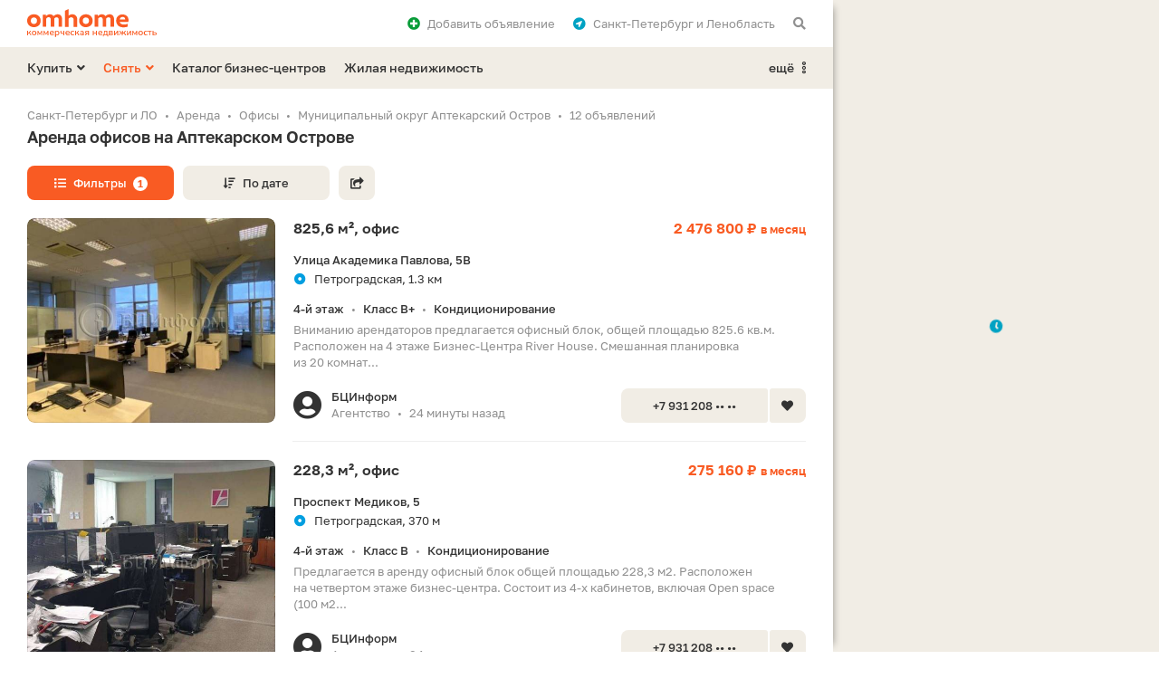

--- FILE ---
content_type: text/html; charset=UTF-8
request_url: https://spb.omhome.ru/snyat/ofis/okrug-aptekarskij-ostrov/
body_size: 11657
content:
<!DOCTYPE html>
<html lang="ru">
<head>
	<meta http-equiv="Content-Type" content="text/html;charset=utf-8">
	<meta http-equiv="X-UA-Compatible" content="IE=edge">
	
	<title>Аренда офисов на Аптекарском Острове - снять офисное помещение</title>
	<meta name="description" content="Предложения по аренде офисов на Аптекарском Острове с прямыми контактами собственников: цены, телефоны, фото, расположение на карте. 12 вариантов снять офисное помещение в БЦ и офисных зданиях - недорого, без посредников и от проверенных агентств." />
	<meta name="keywords" content="аренда, снять, офисы, офисные помещения, муниципальный округ Аптекарский Остров" />
	
	<meta property="og:type" content="website">
	<meta property="og:site_name" content="Омхоум">
	<meta property="og:locale" content="ru_RU">
	<meta property="og:title" content="Аренда офисов на Аптекарском Острове - снять офисное помещение">
	<meta property="og:description" content="Предложения по аренде офисов на Аптекарском Острове с прямыми контактами собственников: цены, телефоны, фото, расположение на карте. 12 вариантов снять офисное помещение в БЦ и офисных зданиях - недорого, без посредников и от проверенных агентств.">
	<meta property="og:url" content="https://spb.omhome.ru/snyat/ofis/okrug-aptekarskij-ostrov/">
	<meta property="og:image" content="https://static.omhome.ru/uploads/offers/resize/981/981ef7e8ef6db20fceb23839290a9ae1_768_432_70_1_0.jpg">
	<link rel="image_src" href="https://static.omhome.ru/uploads/offers/resize/981/981ef7e8ef6db20fceb23839290a9ae1_768_432_70_1_0.jpg">



	
	<link rel="icon" href="https://spb.omhome.ru/favicon.ico" type="image/x-icon">
	<link rel="shortcut icon" href="https://spb.omhome.ru/favicon.ico" type="image/x-icon">
	<link rel="icon" sizes="120x120" href="https://static.omhome.ru/template/v1/img/touch-icons/touch-icon-120x120.png">
	<link rel="icon" sizes="128x128" href="https://static.omhome.ru/template/v1/img/touch-icons/touch-icon-128x128.png">
	<link rel="icon" sizes="192x192" href="https://static.omhome.ru/template/v1/img/touch-icons/touch-icon-192x192.png">
	
	<meta name="viewport" content="width=device-width, initial-scale=1.0, user-scalable=no, minimum-scale=1.0, maximum-scale=1.0">
	<meta name="referrer" content="origin-when-cross-origin">
	<meta name="theme-color" content="#FFFFFF">
	<meta name="format-detection" content="telephone=no">
	
		
	<link href="https://static.omhome.ru/template/v1/css/common.css?v=7" rel="stylesheet" type="text/css">
	<link href="https://static.omhome.ru/template/v1/css/add.css?v=14" rel="stylesheet" type="text/css">
	<link href="https://static.omhome.ru/template/v1/css/fontawesome-all-5.10.1.min.css" rel="stylesheet" type="text/css">
	
	<script src="https://static.omhome.ru/template/v1/js/jquery/3.4.1/jquery.min.js" type="text/javascript"></script>
	<script src="https://static.omhome.ru/template/v1/js/omhome-fn.js?v=8" type="text/javascript"></script>

		
	<link href="https://spb.omhome.ru/manifest/manifest.json?v=2" rel="manifest">
</head>

<body class="page-left">

<div class="main-wrapper bg-white">
    
<div class="navbar bg-white">
    <div class="container">
                    <a href="https://spb.omhome.ru/kommercheskaya-nedvizhimost/" class="elem logo comm"></a>
                
        <span class="elem show-sm sandwich f-right text-black modal-link padding-10-hr" data-target="modal-menu-mobile">
            <i class="fas fa-bars"></i>
        </span>
        
        <span class="elem hide-sm padding-10-l f-right text-gray text-black-hover modal-link" data-target="modal-commonsearch">
            <i class="fas fa-search"></i>
        </span>
        
        <div class="elem hide-sm dropdown right margin-10-r f-right">
            <span class="dropdown-text text-gray text-black-hover padding-10-l">
                <i class="fas fa-location-circle text-blue padding-8-r"></i>Санкт-Петербург и Ленобласть            </span>
            <ul>
                                    <li>
                        <span class="re-link no-wrap text-red-hover" data-url="https://omhome.ru/">Москва и Подмосковье</span>
                    </li>
                                    <li class="active">
                        <span class="re-link no-wrap text-red-hover" data-url="">Санкт-Петербург и Ленобласть</span>
                    </li>
                            </ul>
        </div>
        
        <span class="elem hide-sm f-right text-gray text-black-hover padding-10-hr modal-link" data-target="modal-auth" data-url-load-content="/ajax/auth/content/">
            <i class="fas fa-plus-circle text-green padding-8-r"></i>Добавить <span class="hide-md">объявление</span>
        </span>
        
        <span class="elem favorites re-link f-right text-gray text-black-hover padding-10-hr hide" data-url="/izbrannoe/">
            <i class="fas fa-heart text-red"></i><span class="count text-red text-semibold padding-5-l"></span><span class="hide-sm padding-8-l">Избранное</span>
        </span>
    </div>
</div>    
<div class="menu-desktop bg-yellow hide-sm">
    <div class="container">
        
                            <div class="elem f-left dropdown margin-20-r">
                <span class="dropdown-text text-black text-red-hover text-semibold">Купить<i class="fas fa-angle-down margin-5-l"></i></span>
                <ul>
                                                                                                                                                                                                                                                                                                                                                                <li><a href="/kupit/ofis/" class="text-red-hover">Офис</a></li>
                                                                                                                                            <li><a href="/kupit/torgovoe-pomeshchenie/" class="text-red-hover">Торговое помещение</a></li>
                                                                                                                                            <li><a href="/kupit/svobodnogo-naznacheniya/" class="text-red-hover"><span class="d-b no-wrap">Помещение свободного назначения</span><span class="d-b text-13 text-normal text-gray padding-3-t">под автомойку, общепит, салон красоты и др.</span></a></li>
                                                                                                                                            <li><a href="/kupit/sklad/" class="text-red-hover">Склад</a></li>
                                                                                                                                            <li><a href="/kupit/proizvodstvennoe-pomeshchenie/" class="text-red-hover"><span class="d-b no-wrap">Производственное помещение</span></a></li>
                                                                                                                                            <li><a href="/kupit/kommercheskaya-zemlya/" class="text-red-hover">Земельный участок</a></li>
                                                                                                                                            <li><a href="/kupit/gotovyj-biznes/" class="text-red-hover">Готовый бизнес</a></li>
                                        <li><span class="border-t text-red-hover no-wrap re-link" data-url="/kupit/zhile/">Жилая недвижимость</span></li>
                </ul>
            </div>
                    <div class="elem f-left dropdown margin-20-r">
                <span class="dropdown-text text-red text-red-hover text-semibold">Снять<i class="fas fa-angle-down margin-5-l"></i></span>
                <ul>
                                                                                                                                                                                                                                                                                                                                                                <li class="active"><a href="/snyat/ofis/" class="text-red-hover">Офис</a></li>
                                                                                                                                            <li><a href="/snyat/torgovoe-pomeshchenie/" class="text-red-hover">Торговое помещение</a></li>
                                                                                                                                            <li><a href="/snyat/svobodnogo-naznacheniya/" class="text-red-hover"><span class="d-b no-wrap">Помещение свободного назначения</span><span class="d-b text-13 text-normal text-gray padding-3-t">под автомойку, общепит, салон красоты и др.</span></a></li>
                                                                                                                                            <li><a href="/snyat/sklad/" class="text-red-hover">Склад</a></li>
                                                                                                                                            <li><a href="/snyat/proizvodstvennoe-pomeshchenie/" class="text-red-hover"><span class="d-b no-wrap">Производственное помещение</span></a></li>
                                                                                                                                                                                        <li><span class="border-t text-red-hover no-wrap re-link" data-url="/snyat/zhile/">Жилая недвижимость</span></li>
                </ul>
            </div>
                
                    <a href="/biznes-centry/" class="elem f-left text-black text-red-hover text-semibold margin-20-r">Каталог бизнес-центров</a>
            <a href="/" class="elem f-left text-black text-red-hover text-semibold">Жилая недвижимость</a>
                
        <div class="elem f-right right dropdown">
            <span class="dropdown-text text-black text-red-hover text-semibold">ещё<i class="padding-8-l far fa-ellipsis-v-alt"></i></span>
            <ul>
                                    <li><a href="/kontakty/" class="text-red-hover">Контакты</a></li>
                            </ul>
        </div>

    </div>
</div>    
    <div class="content-wrapper">
	<div class="container">
	    
    <ol class="breadcrumbs text-gray text-13 padding-3-b" itemscope="" itemtype="http://schema.org/BreadcrumbList">
        <li itemprop="itemListElement" itemscope="" itemtype="http://schema.org/ListItem"><a class="text-gray text-black-hover" href="/kommercheskaya-nedvizhimost/" itemprop="item"><span itemprop="name">Санкт-Петербург и ЛО</span></a><meta itemprop="position" content="1"/></li><li itemprop="itemListElement" itemscope="" itemtype="http://schema.org/ListItem"><a class="text-gray text-black-hover" href="/snyat/" itemprop="item"><span itemprop="name">Аренда</span></a><meta itemprop="position" content="2"/></li><li itemprop="itemListElement" itemscope="" itemtype="http://schema.org/ListItem"><a class="text-gray text-black-hover" href="/snyat/ofis/" itemprop="item"><span itemprop="name">Офисы</span></a><meta itemprop="position" content="3"/></li><li itemprop="itemListElement" itemscope="" itemtype="http://schema.org/ListItem"><span itemprop="name">Муниципальный округ Аптекарский Остров</span><meta itemprop="position" content="4"/></li><li><span>12 объявлений</span></li>    </ol>
	    
	    <div class="padding-10-b">
		<h1 class="margin-20-b">Аренда офисов на Аптекарском Острове</h1>
		
		<span class="btn btn-13 btn-min-width btn-red btn-red-hover margin-10-b margin-10-r modal-link" data-target="filter-offers-common" data-url-load-content="/snyat/ofis/okrug-aptekarskij-ostrov/?ajax=1&load_filters=1&template=common"><i class="fas fa-list padding-8-r"></i>Фильтры<span class="btn-counter-mw text-12 text-red text-bold bg-white border-r padding-3-hr margin-8-l">1</span></span><span class="btn btn-13 btn-min-width-icon btn-yellow btn-yellow-hover margin-10-b margin-10-r modal-link show-xs" data-target="modal-sort-offers"><i class="fas fa-sort-amount-down"></i></span><span class="btn btn-13 btn-min-width btn-yellow btn-yellow-hover margin-10-b margin-10-r modal-link hide-xs" data-target="modal-sort-offers"><i class="fas fa-sort-amount-down margin-8-r"></i>По дате</span><span class="btn btn-13 btn-min-width-icon btn-yellow btn-yellow-hover margin-10-b modal-link" data-target="modal-share" data-url-reload-content="https://spb.omhome.ru/ajax/share/?link=aHR0cHM6Ly9zcGIub21ob21lLnJ1L3NueWF0L29maXMvb2tydWctYXB0ZWthcnNraWotb3N0cm92Lw%3D%3D&type=offers" data-content-id="0"><i class="fas fa-share-square"></i></span>	    </div>
	    
	    		<div class="flex-column-container">
		    			<p class="text-13 text-gray padding-30-b flex-two">Предложения по аренде офисов на Аптекарском Острове с прямыми контактами собственников: цены, телефоны, фото, расположение на карте. 12 вариантов снять офисное помещение в БЦ и офисных зданиях - недорого, без посредников и от проверенных агентств.</p>
		    		    
		    			<div class="padding-20-b flex-one">
			    <div class="h2 padding-20-b">Посетители часто ищут</div>
			    
<div class="show-hide-container relinks">
    <a href="/snyat/ofis/" class="btn btn-13 btn-min-width-34 btn-yellow btn-yellow-hover margin-10-b margin-10-r quiet-text-container" data-quiet-text="2002">Офисы<span class="text-gray dark text-normal padding-8-l quiet-text hide"></span></a><a href="/snyat/ofis/klass-b/" class="btn btn-13 btn-min-width-34 btn-yellow btn-yellow-hover margin-10-b margin-10-r quiet-text-container" data-quiet-text="1227">Класс B<span class="text-gray dark text-normal padding-8-l quiet-text hide"></span></a><a href="/snyat/ofis/klass-a/" class="btn btn-13 btn-min-width-34 btn-yellow btn-yellow-hover margin-10-b margin-10-r quiet-text-container" data-quiet-text="346">Класс A<span class="text-gray dark text-normal padding-8-l quiet-text hide"></span></a><a href="/snyat/ofis/sankt-peterburg/" class="btn btn-13 btn-min-width-34 btn-yellow btn-yellow-hover margin-10-b margin-10-r quiet-text-container" data-quiet-text="2000">В Санкт-Петербурге<span class="text-gray dark text-normal padding-8-l quiet-text hide"></span></a><a href="/snyat/ofis/ryadom-s-metro/" class="btn btn-13 btn-min-width-34 btn-yellow btn-yellow-hover margin-10-b margin-10-r quiet-text-container" data-quiet-text="1424">Рядом с метро<span class="text-gray dark text-normal padding-8-l quiet-text hide"></span></a><a href="/snyat/ofis/s-remontom/" class="btn btn-13 btn-min-width-34 btn-yellow btn-yellow-hover margin-10-b margin-10-r quiet-text-container" data-quiet-text="1399">С ремонтом<span class="text-gray dark text-normal padding-8-l quiet-text hide"></span></a><a href="/snyat/ofis/s-kondicionirovaniem/" class="btn btn-13 btn-min-width-34 btn-yellow btn-yellow-hover margin-10-b margin-10-r quiet-text-container" data-quiet-text="1172">С кондиционированием<span class="text-gray dark text-normal padding-8-l quiet-text hide"></span></a><a href="/snyat/ofis/nebolshie-malenkie/" class="btn btn-13 btn-min-width-34 btn-yellow btn-yellow-hover margin-10-b margin-10-r quiet-text-container" data-quiet-text="710">Маленькие<span class="text-gray dark text-normal padding-8-l quiet-text hide"></span></a><a href="/snyat/ofis/kad/" class="btn btn-13 btn-min-width-34 btn-yellow btn-yellow-hover margin-10-b margin-10-r quiet-text-container" data-quiet-text="599">Рядом с КАД<span class="text-gray dark text-normal padding-8-l quiet-text hide"></span></a><a href="/snyat/ofis/nedorogie-deshevye/" class="btn btn-13 btn-min-width-34 btn-yellow btn-yellow-hover margin-10-b margin-10-r quiet-text-container" data-quiet-text="491">Недорогие<span class="text-gray dark text-normal padding-8-l quiet-text hide"></span></a><a href="/snyat/ofis/moskovskij-rajon/" class="btn btn-13 btn-min-width-34 btn-yellow btn-yellow-hover margin-10-b margin-10-r hide elem-hide quiet-text-container" data-quiet-text="417">В Московском районе<span class="text-gray dark text-normal padding-8-l quiet-text hide"></span></a><a href="/snyat/ofis/naberezhnaya-obvodnogo-kanala/" class="btn btn-13 btn-min-width-34 btn-yellow btn-yellow-hover margin-10-b margin-10-r hide elem-hide quiet-text-container" data-quiet-text="276">На набережной Обводного канала<span class="text-gray dark text-normal padding-8-l quiet-text hide"></span></a><a href="/snyat/ofis/metro-moskovskaya/" class="btn btn-13 btn-min-width-34 btn-yellow btn-yellow-hover margin-10-b margin-10-r hide elem-hide quiet-text-container" data-quiet-text="265">Метро Московская<span class="text-gray dark text-normal padding-8-l quiet-text hide"></span></a><a href="/snyat/ofis/nevskij-rajon/" class="btn btn-13 btn-min-width-34 btn-yellow btn-yellow-hover margin-10-b margin-10-r hide elem-hide quiet-text-container" data-quiet-text="264">В Невском районе<span class="text-gray dark text-normal padding-8-l quiet-text hide"></span></a><a href="/snyat/ofis/metro-zvezdnaya/" class="btn btn-13 btn-min-width-34 btn-yellow btn-yellow-hover margin-10-b margin-10-r hide elem-hide quiet-text-container" data-quiet-text="199">Метро Звёздная<span class="text-gray dark text-normal padding-8-l quiet-text hide"></span></a><a href="/snyat/ofis/s-vysokimi-potolkami/" class="btn btn-13 btn-min-width-34 btn-yellow btn-yellow-hover margin-10-b margin-10-r hide elem-hide quiet-text-container" data-quiet-text="45">С высокими потолками<span class="text-gray dark text-normal padding-8-l quiet-text hide"></span></a><a href="/snyat/ofis/mifns-24-spb/" class="btn btn-13 btn-min-width-34 btn-yellow btn-yellow-hover margin-10-b margin-10-r hide elem-hide quiet-text-container" data-quiet-text="40">24-я налоговая<span class="text-gray dark text-normal padding-8-l quiet-text hide"></span></a><a href="/snyat/ofis/ot-sobstvennikov/" class="btn btn-13 btn-min-width-34 btn-yellow btn-yellow-hover margin-10-b margin-10-r hide elem-hide quiet-text-container" data-quiet-text="24">От собственника<span class="text-gray dark text-normal padding-8-l quiet-text hide"></span></a><a href="/snyat/ofis/mifns-26-spb/" class="btn btn-13 btn-min-width-34 btn-yellow btn-yellow-hover margin-10-b margin-10-r hide elem-hide quiet-text-container" data-quiet-text="16">26-я налоговая<span class="text-gray dark text-normal padding-8-l quiet-text hide"></span></a><a href="/snyat/ofis/v-stile-loft/" class="btn btn-13 btn-min-width-34 btn-yellow btn-yellow-hover margin-10-b margin-10-r hide elem-hide quiet-text-container" data-quiet-text="13">В стиле лофт<span class="text-gray dark text-normal padding-8-l quiet-text hide"></span></a><a href="/snyat/ofis/s-parkovkoj/" class="btn btn-13 btn-min-width-34 btn-yellow btn-yellow-hover margin-10-b margin-10-r hide elem-hide quiet-text-container" data-quiet-text="5">С парковкой<span class="text-gray dark text-normal padding-8-l quiet-text hide"></span></a><span class="show-hide-btn btn btn-13 btn-min-width-34 btn-yellow btn-yellow-hover margin-10-b elem-show">Показать ещё</span></div>			</div>
		    		    
		    <div class="offer-card-listing-container padding-10-b">
										    
<div class="offer-card-listing card-listing text-13 bg-yellow padding-20-hr margin-20-b" data-id="100107794" data-lat="59.977355" data-long="30.317629" data-name="2 476 800 ₽ в месяц">
    <div class="row">
	<div class="offer-card-listing-table all-width">
	    
	    <div class="col-lg-4 col-md-5 col-sm-5 col-xs-12 offer-card-listing-cell">
		<div class="img-container">
		    		    			
						    <a class="carousel carousel-delta external-source row d-b show-xs" data-count="4" href="/obyavleniya/100107794/">
						    <div class="carousel-touch cur-pointer">
				<div class="carousel-content">
				    <div class="elem col-xs-12 padding-1-hr" data-id="0"><div class="bg-cover-inner shadow-frame bg-yellow dark" data-url=https://static.omhome.ru/uploads/offers/resize/981/981ef7e8ef6db20fceb23839290a9ae1_768_432_70_1_0.jpg></div></div><div class="elem col-xs-12 padding-1-hr" data-id="1"><div class="bg-cover-inner shadow-frame bg-yellow dark" data-url=https://static.omhome.ru/uploads/offers/resize/f3e/f3ef1a46073e1143e1477fdaabcbb0e1_768_432_70_1_0.jpg></div></div><div class="elem col-xs-12 padding-1-hr" data-id="2"><div class="bg-cover-inner shadow-frame bg-yellow dark" data-url=https://static.omhome.ru/uploads/offers/resize/577/5775e1c491c273e621cc87e04d8f3858_768_432_70_1_0.jpg></div></div><div class="elem col-xs-12 padding-1-hr" data-id="3"><div class="bg-cover-inner shadow-frame bg-yellow dark" data-url=https://static.omhome.ru/uploads/offers/resize/084/084a89968a3c9759dd0e5097d605c2f5_768_432_70_1_0.jpg></div></div>				</div>
			    </div>
			</a>			
			<div class="slider hide-xs" data-count="4">
			    <div class="img shadow-frame bg-yellow dark"></div>
			    <div class="indicators"></div>
			</div>
		    		</div>
	    </div>
	    
	    <div class="col-lg-8 col-md-7 col-sm-7 col-xs-12 offer-card-listing-cell pos-static">
		<div class="text-container padding-20-t">
		    <div class="row">
			<div class="col-lg-8 col-xs-12 pos-static">
			    				<a class="text-15 text-bold text-black text-red-hover" href="/obyavleniya/100107794/">825,6&nbsp;м², офис<span class="link"></span></a>
			    			</div>
			<div class="col-lg-4 col-xs-12 text-15 text-bold text-red text-right-lg">
			    2 476 800 ₽ <span class="text-13">в месяц</span>			</div>	    
		    </div>
		    
		    		    
		    <div class="address padding-15-t">
			<span class="d-b text-semibold padding-3-b">Улица Академика Павлова,&nbsp;5В</span>
			<span class="d-b metro-val"><span class="padding-8-r icon"><i class="fas fa-dot-circle line-16"></i></span>Петроградская, 1.3&nbsp;км</span>		    </div>
		    
		    <div class="padding-15-t text-semibold">
			<span class="d-ib">4-й этаж<span class="text-gray dark text-12 text-normal padding-8-hr">•</span></span><span class="d-ib">Класс B+<span class="text-gray dark text-12 text-normal padding-8-hr">•</span></span><span class="d-ib">Кондиционирование</span>		    </div>
		    
		    			<p class="text-gray dark padding-5-t">Вниманию арендаторов предлагается офисный блок, общей площадью 825.6&nbsp;кв.м. 
Расположен на&nbsp;4&nbsp;этаже Бизнес-Центра River House. Смешанная планировка из&nbsp;20&nbsp;комнат...</p>
		    		    
		    <div class="row padding-15-t">
			<div class="padding-5-b hide-md"></div>
			<div class="col-lg-7 col-xs-12 contacts">
			    <i class="icon fas fa-user-circle f-left text-black"></i>
			    <div class="elem">
				<div class="text-semibold no-wrap o-hidden">БЦИнформ</div>
				<div class="text-gray dark"><span class="d-ib">Агентство<span class="text-gray dark text-12 padding-8-hr">•</span></span><span class="d-ib">24 минуты назад</span></div>
			    </div>
			    <div class="padding-20-b show-md"></div>
			</div>
			<div class="col-lg-5 col-xs-12 pos-static">
			    <div class="bottom-container padding-20 text-right-lg">
				<span class="elem-left phone-btn btn btn-13 btn-min-width btn-yellow btn-red-hover dark border-r-right-small" data-phone-type="offer" data-offer-category="2" data-offer-format="1" data-offer-type="21" data-offer-id="100107794" data-user-id="1005" data-pretty-64="KzcgOTMxIDIwOC02MS04Mw==" data-digital-64="Kzc5MzEyMDg2MTgz">+7 931 208 •• ••</span><span class="elem-right favorite-btn btn btn-13 btn-min-width-icon border-r-left-small dark btn-yellow btn-yellow-hover" data-id="100107794"><i class="fas fa-heart"></i></span>
			    </div>	
			</div>
		    </div>
		</div>
	    </div>
	    
	</div>
    </div>
</div>
<div class="row margin-20-b hide-xs">
    <div class="col-lg-4 col-md-5 col-sm-5"></div>
    <div class="col-lg-8 col-md-7 col-sm-7"><div class="border-b"></div></div>
</div>
			    										    
<div class="offer-card-listing card-listing text-13 bg-yellow padding-20-hr margin-20-b" data-id="100105313" data-lat="59.969515" data-long="30.314548" data-name="275 160 ₽ в месяц">
    <div class="row">
	<div class="offer-card-listing-table all-width">
	    
	    <div class="col-lg-4 col-md-5 col-sm-5 col-xs-12 offer-card-listing-cell">
		<div class="img-container">
		    		    			
						    <a class="carousel carousel-delta external-source row d-b show-xs" data-count="4" href="/obyavleniya/100105313/">
						    <div class="carousel-touch cur-pointer">
				<div class="carousel-content">
				    <div class="elem col-xs-12 padding-1-hr" data-id="0"><div class="bg-cover-inner shadow-frame bg-yellow dark" data-url=https://static.omhome.ru/uploads/offers/resize/6fb/6fb888c658b8a527c2bce261f185380b_768_432_70_1_0.jpg></div></div><div class="elem col-xs-12 padding-1-hr" data-id="1"><div class="bg-cover-inner shadow-frame bg-yellow dark" data-url=https://static.omhome.ru/uploads/offers/resize/bc4/bc4a6b14820dad4138354ebda45ca597_768_432_70_1_0.jpg></div></div><div class="elem col-xs-12 padding-1-hr" data-id="2"><div class="bg-cover-inner shadow-frame bg-yellow dark" data-url=https://static.omhome.ru/uploads/offers/resize/7cc/7cc440d34660d40de640a0f36fc813a1_768_432_70_1_0.jpg></div></div><div class="elem col-xs-12 padding-1-hr" data-id="3"><div class="bg-cover-inner shadow-frame bg-yellow dark" data-url=https://static.omhome.ru/uploads/offers/resize/f53/f53e6ab483ca16682e0e753fd600aaf4_768_432_70_1_0.jpg></div></div>				</div>
			    </div>
			</a>			
			<div class="slider hide-xs" data-count="4">
			    <div class="img shadow-frame bg-yellow dark"></div>
			    <div class="indicators"></div>
			</div>
		    		</div>
	    </div>
	    
	    <div class="col-lg-8 col-md-7 col-sm-7 col-xs-12 offer-card-listing-cell pos-static">
		<div class="text-container padding-20-t">
		    <div class="row">
			<div class="col-lg-8 col-xs-12 pos-static">
			    				<a class="text-15 text-bold text-black text-red-hover" href="/obyavleniya/100105313/">228,3&nbsp;м², офис<span class="link"></span></a>
			    			</div>
			<div class="col-lg-4 col-xs-12 text-15 text-bold text-red text-right-lg">
			    275 160 ₽ <span class="text-13">в месяц</span>			</div>	    
		    </div>
		    
		    		    
		    <div class="address padding-15-t">
			<span class="d-b text-semibold padding-3-b">Проспект Медиков,&nbsp;5</span>
			<span class="d-b metro-val"><span class="padding-8-r icon"><i class="fas fa-dot-circle line-16"></i></span>Петроградская, 370&nbsp;м</span>		    </div>
		    
		    <div class="padding-15-t text-semibold">
			<span class="d-ib">4-й этаж<span class="text-gray dark text-12 text-normal padding-8-hr">•</span></span><span class="d-ib">Класс B<span class="text-gray dark text-12 text-normal padding-8-hr">•</span></span><span class="d-ib">Кондиционирование</span>		    </div>
		    
		    			<p class="text-gray dark padding-5-t">Предлагается в&nbsp;аренду офисный блок общей площадью 228,3&nbsp;м2. Расположен на&nbsp;четвертом этаже бизнес-центра. 
Состоит из&nbsp;4-х кабинетов, включая Open space (100&nbsp;м2...</p>
		    		    
		    <div class="row padding-15-t">
			<div class="padding-5-b hide-md"></div>
			<div class="col-lg-7 col-xs-12 contacts">
			    <i class="icon fas fa-user-circle f-left text-black"></i>
			    <div class="elem">
				<div class="text-semibold no-wrap o-hidden">БЦИнформ</div>
				<div class="text-gray dark"><span class="d-ib">Агентство<span class="text-gray dark text-12 padding-8-hr">•</span></span><span class="d-ib">24 минуты назад</span></div>
			    </div>
			    <div class="padding-20-b show-md"></div>
			</div>
			<div class="col-lg-5 col-xs-12 pos-static">
			    <div class="bottom-container padding-20 text-right-lg">
				<span class="elem-left phone-btn btn btn-13 btn-min-width btn-yellow btn-red-hover dark border-r-right-small" data-phone-type="offer" data-offer-category="2" data-offer-format="1" data-offer-type="21" data-offer-id="100105313" data-user-id="1005" data-pretty-64="KzcgOTMxIDIwOC02MS04Mw==" data-digital-64="Kzc5MzEyMDg2MTgz">+7 931 208 •• ••</span><span class="elem-right favorite-btn btn btn-13 btn-min-width-icon border-r-left-small dark btn-yellow btn-yellow-hover" data-id="100105313"><i class="fas fa-heart"></i></span>
			    </div>	
			</div>
		    </div>
		</div>
	    </div>
	    
	</div>
    </div>
</div>
<div class="row margin-20-b hide-xs">
    <div class="col-lg-4 col-md-5 col-sm-5"></div>
    <div class="col-lg-8 col-md-7 col-sm-7"><div class="border-b"></div></div>
</div>
			    										    
<div class="offer-card-listing card-listing text-13 bg-yellow padding-20-hr margin-20-b" data-id="100105226" data-lat="59.97378" data-long="30.32654" data-name="2 048 371 ₽ в месяц">
    <div class="row">
	<div class="offer-card-listing-table all-width">
	    
	    <div class="col-lg-4 col-md-5 col-sm-5 col-xs-12 offer-card-listing-cell">
		<div class="img-container">
		    		    			
						    <a class="carousel carousel-delta external-source row d-b show-xs" data-count="4" href="/obyavleniya/100105226/">
						    <div class="carousel-touch cur-pointer">
				<div class="carousel-content">
				    <div class="elem col-xs-12 padding-1-hr" data-id="0"><div class="bg-cover-inner shadow-frame bg-yellow dark" data-url=https://static.omhome.ru/uploads/offers/resize/bf5/bf5a35ec5cec4ea5376174be032dedce_768_432_70_1_0.jpg></div></div><div class="elem col-xs-12 padding-1-hr" data-id="1"><div class="bg-cover-inner shadow-frame bg-yellow dark" data-url=https://static.omhome.ru/uploads/offers/resize/969/969bd66e6e59628dd90cf149a1d5146d_768_432_70_1_0.jpg></div></div><div class="elem col-xs-12 padding-1-hr" data-id="2"><div class="bg-cover-inner shadow-frame bg-yellow dark" data-url=https://static.omhome.ru/uploads/offers/resize/30d/30dc43dcef9749265c5c56ad39bccd5d_768_432_70_1_0.jpg></div></div><div class="elem col-xs-12 padding-1-hr" data-id="3"><div class="bg-cover-inner shadow-frame bg-yellow dark" data-url=https://static.omhome.ru/uploads/offers/resize/367/367c8ba8c63c2738bce88c235f8dd415_768_432_70_1_0.jpg></div></div>				</div>
			    </div>
			</a>			
			<div class="slider hide-xs" data-count="4">
			    <div class="img shadow-frame bg-yellow dark"></div>
			    <div class="indicators"></div>
			</div>
		    		</div>
	    </div>
	    
	    <div class="col-lg-8 col-md-7 col-sm-7 col-xs-12 offer-card-listing-cell pos-static">
		<div class="text-container padding-20-t">
		    <div class="row">
			<div class="col-lg-8 col-xs-12 pos-static">
			    				<a class="text-15 text-bold text-black text-red-hover" href="/obyavleniya/100105226/">702,7&nbsp;м², офис<span class="link"></span></a>
			    			</div>
			<div class="col-lg-4 col-xs-12 text-15 text-bold text-red text-right-lg">
			    2 048 371 ₽ <span class="text-13">в месяц</span>			</div>	    
		    </div>
		    
		    		    
		    <div class="address padding-15-t">
			<span class="d-b text-semibold padding-3-b">Аптекарская набережная,&nbsp;8</span>
			<span class="d-b metro-val"><span class="padding-8-r icon"><i class="fas fa-dot-circle line-16"></i></span>Петроградская, 1.2&nbsp;км</span>		    </div>
		    
		    <div class="padding-15-t text-semibold">
			<span class="d-ib">5-й этаж<span class="text-gray dark text-12 text-normal padding-8-hr">•</span></span><span class="d-ib">Класс A<span class="text-gray dark text-12 text-normal padding-8-hr">•</span></span><span class="d-ib">Кондиционирование</span>		    </div>
		    
		    			<p class="text-gray dark padding-5-t">В аренду предлагаются офисный блок  площадью 702,7&nbsp;кв м в&nbsp;одном из&nbsp;самых знаковых Бизнес Центров Петербурга. 
Помещение расположено на&nbsp;5&nbsp;этаже. Кабинетная...</p>
		    		    
		    <div class="row padding-15-t">
			<div class="padding-5-b hide-md"></div>
			<div class="col-lg-7 col-xs-12 contacts">
			    <i class="icon fas fa-user-circle f-left text-black"></i>
			    <div class="elem">
				<div class="text-semibold no-wrap o-hidden">БЦИнформ</div>
				<div class="text-gray dark"><span class="d-ib">Агентство<span class="text-gray dark text-12 padding-8-hr">•</span></span><span class="d-ib">24 минуты назад</span></div>
			    </div>
			    <div class="padding-20-b show-md"></div>
			</div>
			<div class="col-lg-5 col-xs-12 pos-static">
			    <div class="bottom-container padding-20 text-right-lg">
				<span class="elem-left phone-btn btn btn-13 btn-min-width btn-yellow btn-red-hover dark border-r-right-small" data-phone-type="offer" data-offer-category="2" data-offer-format="1" data-offer-type="21" data-offer-id="100105226" data-user-id="1005" data-pretty-64="KzcgOTMxIDIwOC02MS04Mw==" data-digital-64="Kzc5MzEyMDg2MTgz">+7 931 208 •• ••</span><span class="elem-right favorite-btn btn btn-13 btn-min-width-icon border-r-left-small dark btn-yellow btn-yellow-hover" data-id="100105226"><i class="fas fa-heart"></i></span>
			    </div>	
			</div>
		    </div>
		</div>
	    </div>
	    
	</div>
    </div>
</div>
<div class="row margin-20-b hide-xs">
    <div class="col-lg-4 col-md-5 col-sm-5"></div>
    <div class="col-lg-8 col-md-7 col-sm-7"><div class="border-b"></div></div>
</div>
			    										    
<div class="offer-card-listing card-listing text-13 bg-yellow padding-20-hr margin-20-b" data-id="100105225" data-lat="59.97378" data-long="30.32654" data-name="1 222 843 ₽ в месяц">
    <div class="row">
	<div class="offer-card-listing-table all-width">
	    
	    <div class="col-lg-4 col-md-5 col-sm-5 col-xs-12 offer-card-listing-cell">
		<div class="img-container">
		    		    			
						    <a class="carousel carousel-delta external-source row d-b show-xs" data-count="4" href="/obyavleniya/100105225/">
						    <div class="carousel-touch cur-pointer">
				<div class="carousel-content">
				    <div class="elem col-xs-12 padding-1-hr" data-id="0"><div class="bg-cover-inner shadow-frame bg-yellow dark" data-url=https://static.omhome.ru/uploads/offers/resize/789/7898ba03c78af09a96eddf3809942419_768_432_70_1_0.jpg></div></div><div class="elem col-xs-12 padding-1-hr" data-id="1"><div class="bg-cover-inner shadow-frame bg-yellow dark" data-url=https://static.omhome.ru/uploads/offers/resize/bf5/bf5a35ec5cec4ea5376174be032dedce_768_432_70_1_0.jpg></div></div><div class="elem col-xs-12 padding-1-hr" data-id="2"><div class="bg-cover-inner shadow-frame bg-yellow dark" data-url=https://static.omhome.ru/uploads/offers/resize/969/969bd66e6e59628dd90cf149a1d5146d_768_432_70_1_0.jpg></div></div><div class="elem col-xs-12 padding-1-hr" data-id="3"><div class="bg-cover-inner shadow-frame bg-yellow dark" data-url=https://static.omhome.ru/uploads/offers/resize/30d/30dc43dcef9749265c5c56ad39bccd5d_768_432_70_1_0.jpg></div></div>				</div>
			    </div>
			</a>			
			<div class="slider hide-xs" data-count="4">
			    <div class="img shadow-frame bg-yellow dark"></div>
			    <div class="indicators"></div>
			</div>
		    		</div>
	    </div>
	    
	    <div class="col-lg-8 col-md-7 col-sm-7 col-xs-12 offer-card-listing-cell pos-static">
		<div class="text-container padding-20-t">
		    <div class="row">
			<div class="col-lg-8 col-xs-12 pos-static">
			    				<a class="text-15 text-bold text-black text-red-hover" href="/obyavleniya/100105225/">419,5&nbsp;м², офис<span class="link"></span></a>
			    			</div>
			<div class="col-lg-4 col-xs-12 text-15 text-bold text-red text-right-lg">
			    1 222 843 ₽ <span class="text-13">в месяц</span>			</div>	    
		    </div>
		    
		    		    
		    <div class="address padding-15-t">
			<span class="d-b text-semibold padding-3-b">Аптекарская набережная,&nbsp;8</span>
			<span class="d-b metro-val"><span class="padding-8-r icon"><i class="fas fa-dot-circle line-16"></i></span>Петроградская, 1.2&nbsp;км</span>		    </div>
		    
		    <div class="padding-15-t text-semibold">
			<span class="d-ib">5-й этаж<span class="text-gray dark text-12 text-normal padding-8-hr">•</span></span><span class="d-ib">Класс A<span class="text-gray dark text-12 text-normal padding-8-hr">•</span></span><span class="d-ib">Кондиционирование</span>		    </div>
		    
		    			<p class="text-gray dark padding-5-t">В аренду предлагаются офисный блок  площадью 419,5&nbsp;кв м в&nbsp;одном из&nbsp;самых знаковых Бизнес Центров Петербурга. 
Помещение расположено на&nbsp;5&nbsp;этаже. Кабинетная...</p>
		    		    
		    <div class="row padding-15-t">
			<div class="padding-5-b hide-md"></div>
			<div class="col-lg-7 col-xs-12 contacts">
			    <i class="icon fas fa-user-circle f-left text-black"></i>
			    <div class="elem">
				<div class="text-semibold no-wrap o-hidden">БЦИнформ</div>
				<div class="text-gray dark"><span class="d-ib">Агентство<span class="text-gray dark text-12 padding-8-hr">•</span></span><span class="d-ib">24 минуты назад</span></div>
			    </div>
			    <div class="padding-20-b show-md"></div>
			</div>
			<div class="col-lg-5 col-xs-12 pos-static">
			    <div class="bottom-container padding-20 text-right-lg">
				<span class="elem-left phone-btn btn btn-13 btn-min-width btn-yellow btn-red-hover dark border-r-right-small" data-phone-type="offer" data-offer-category="2" data-offer-format="1" data-offer-type="21" data-offer-id="100105225" data-user-id="1005" data-pretty-64="KzcgOTMxIDIwOC02MS04Mw==" data-digital-64="Kzc5MzEyMDg2MTgz">+7 931 208 •• ••</span><span class="elem-right favorite-btn btn btn-13 btn-min-width-icon border-r-left-small dark btn-yellow btn-yellow-hover" data-id="100105225"><i class="fas fa-heart"></i></span>
			    </div>	
			</div>
		    </div>
		</div>
	    </div>
	    
	</div>
    </div>
</div>
<div class="row margin-20-b hide-xs">
    <div class="col-lg-4 col-md-5 col-sm-5"></div>
    <div class="col-lg-8 col-md-7 col-sm-7"><div class="border-b"></div></div>
</div>
			    										    
<div class="offer-card-listing card-listing text-13 bg-yellow padding-20-hr margin-20-b" data-id="100105224" data-lat="59.97378" data-long="30.32654" data-name="825 528 ₽ в месяц">
    <div class="row">
	<div class="offer-card-listing-table all-width">
	    
	    <div class="col-lg-4 col-md-5 col-sm-5 col-xs-12 offer-card-listing-cell">
		<div class="img-container">
		    		    			
						    <a class="carousel carousel-delta external-source row d-b show-xs" data-count="4" href="/obyavleniya/100105224/">
						    <div class="carousel-touch cur-pointer">
				<div class="carousel-content">
				    <div class="elem col-xs-12 padding-1-hr" data-id="0"><div class="bg-cover-inner shadow-frame bg-yellow dark" data-url=https://static.omhome.ru/uploads/offers/resize/443/44356dacd59022b9effadff5f07fa8ee_768_432_70_1_0.jpg></div></div><div class="elem col-xs-12 padding-1-hr" data-id="1"><div class="bg-cover-inner shadow-frame bg-yellow dark" data-url=https://static.omhome.ru/uploads/offers/resize/789/7898ba03c78af09a96eddf3809942419_768_432_70_1_0.jpg></div></div><div class="elem col-xs-12 padding-1-hr" data-id="2"><div class="bg-cover-inner shadow-frame bg-yellow dark" data-url=https://static.omhome.ru/uploads/offers/resize/bf5/bf5a35ec5cec4ea5376174be032dedce_768_432_70_1_0.jpg></div></div><div class="elem col-xs-12 padding-1-hr" data-id="3"><div class="bg-cover-inner shadow-frame bg-yellow dark" data-url=https://static.omhome.ru/uploads/offers/resize/969/969bd66e6e59628dd90cf149a1d5146d_768_432_70_1_0.jpg></div></div>				</div>
			    </div>
			</a>			
			<div class="slider hide-xs" data-count="4">
			    <div class="img shadow-frame bg-yellow dark"></div>
			    <div class="indicators"></div>
			</div>
		    		</div>
	    </div>
	    
	    <div class="col-lg-8 col-md-7 col-sm-7 col-xs-12 offer-card-listing-cell pos-static">
		<div class="text-container padding-20-t">
		    <div class="row">
			<div class="col-lg-8 col-xs-12 pos-static">
			    				<a class="text-15 text-bold text-black text-red-hover" href="/obyavleniya/100105224/">283,2&nbsp;м², офис<span class="link"></span></a>
			    			</div>
			<div class="col-lg-4 col-xs-12 text-15 text-bold text-red text-right-lg">
			    825 528 ₽ <span class="text-13">в месяц</span>			</div>	    
		    </div>
		    
		    		    
		    <div class="address padding-15-t">
			<span class="d-b text-semibold padding-3-b">Аптекарская набережная,&nbsp;8</span>
			<span class="d-b metro-val"><span class="padding-8-r icon"><i class="fas fa-dot-circle line-16"></i></span>Петроградская, 1.2&nbsp;км</span>		    </div>
		    
		    <div class="padding-15-t text-semibold">
			<span class="d-ib">5-й этаж<span class="text-gray dark text-12 text-normal padding-8-hr">•</span></span><span class="d-ib">Класс A<span class="text-gray dark text-12 text-normal padding-8-hr">•</span></span><span class="d-ib">Кондиционирование</span>		    </div>
		    
		    			<p class="text-gray dark padding-5-t">В аренду предлагаются офисный блок  площадью 283,7&nbsp;кв м в&nbsp;одном из&nbsp;самых знаковых Бизнес Центров Петербурга. 
Помещение расположено на&nbsp;5&nbsp;этаже. Кабинетная...</p>
		    		    
		    <div class="row padding-15-t">
			<div class="padding-5-b hide-md"></div>
			<div class="col-lg-7 col-xs-12 contacts">
			    <i class="icon fas fa-user-circle f-left text-black"></i>
			    <div class="elem">
				<div class="text-semibold no-wrap o-hidden">БЦИнформ</div>
				<div class="text-gray dark"><span class="d-ib">Агентство<span class="text-gray dark text-12 padding-8-hr">•</span></span><span class="d-ib">24 минуты назад</span></div>
			    </div>
			    <div class="padding-20-b show-md"></div>
			</div>
			<div class="col-lg-5 col-xs-12 pos-static">
			    <div class="bottom-container padding-20 text-right-lg">
				<span class="elem-left phone-btn btn btn-13 btn-min-width btn-yellow btn-red-hover dark border-r-right-small" data-phone-type="offer" data-offer-category="2" data-offer-format="1" data-offer-type="21" data-offer-id="100105224" data-user-id="1005" data-pretty-64="KzcgOTMxIDIwOC02MS04Mw==" data-digital-64="Kzc5MzEyMDg2MTgz">+7 931 208 •• ••</span><span class="elem-right favorite-btn btn btn-13 btn-min-width-icon border-r-left-small dark btn-yellow btn-yellow-hover" data-id="100105224"><i class="fas fa-heart"></i></span>
			    </div>	
			</div>
		    </div>
		</div>
	    </div>
	    
	</div>
    </div>
</div>
<div class="row margin-20-b hide-xs">
    <div class="col-lg-4 col-md-5 col-sm-5"></div>
    <div class="col-lg-8 col-md-7 col-sm-7"><div class="border-b"></div></div>
</div>
			    										    
<div class="offer-card-listing card-listing text-13 bg-yellow padding-20-hr margin-20-b" data-id="100105223" data-lat="59.97378" data-long="30.32654" data-name="125 928 ₽ в месяц">
    <div class="row">
	<div class="offer-card-listing-table all-width">
	    
	    <div class="col-lg-4 col-md-5 col-sm-5 col-xs-12 offer-card-listing-cell">
		<div class="img-container">
		    		    			
						    <a class="carousel carousel-delta external-source row d-b show-xs" data-count="4" href="/obyavleniya/100105223/">
						    <div class="carousel-touch cur-pointer">
				<div class="carousel-content">
				    <div class="elem col-xs-12 padding-1-hr" data-id="0"><div class="bg-cover-inner shadow-frame bg-yellow dark" data-url=https://static.omhome.ru/uploads/offers/resize/dc9/dc9ae3413577d237e27027a1a1f48ecc_768_432_70_1_0.jpg></div></div><div class="elem col-xs-12 padding-1-hr" data-id="1"><div class="bg-cover-inner shadow-frame bg-yellow dark" data-url=https://static.omhome.ru/uploads/offers/resize/b46/b463719b5f84c5b0c60d3a71788dcc60_768_432_70_1_0.jpg></div></div><div class="elem col-xs-12 padding-1-hr" data-id="2"><div class="bg-cover-inner shadow-frame bg-yellow dark" data-url=https://static.omhome.ru/uploads/offers/resize/5fa/5fa1767f9b1d6cf1a33058d665578518_768_432_70_1_0.jpg></div></div><div class="elem col-xs-12 padding-1-hr" data-id="3"><div class="bg-cover-inner shadow-frame bg-yellow dark" data-url=https://static.omhome.ru/uploads/offers/resize/cf0/cf09bfc64008258ae6dd760e29585a3f_768_432_70_1_0.jpg></div></div>				</div>
			    </div>
			</a>			
			<div class="slider hide-xs" data-count="4">
			    <div class="img shadow-frame bg-yellow dark"></div>
			    <div class="indicators"></div>
			</div>
		    		</div>
	    </div>
	    
	    <div class="col-lg-8 col-md-7 col-sm-7 col-xs-12 offer-card-listing-cell pos-static">
		<div class="text-container padding-20-t">
		    <div class="row">
			<div class="col-lg-8 col-xs-12 pos-static">
			    				<a class="text-15 text-bold text-black text-red-hover" href="/obyavleniya/100105223/">43,2&nbsp;м², офис<span class="link"></span></a>
			    			</div>
			<div class="col-lg-4 col-xs-12 text-15 text-bold text-red text-right-lg">
			    125 928 ₽ <span class="text-13">в месяц</span>			</div>	    
		    </div>
		    
		    		    
		    <div class="address padding-15-t">
			<span class="d-b text-semibold padding-3-b">Аптекарская набережная,&nbsp;8</span>
			<span class="d-b metro-val"><span class="padding-8-r icon"><i class="fas fa-dot-circle line-16"></i></span>Петроградская, 1.2&nbsp;км</span>		    </div>
		    
		    <div class="padding-15-t text-semibold">
			<span class="d-ib">5-й этаж<span class="text-gray dark text-12 text-normal padding-8-hr">•</span></span><span class="d-ib">Класс A<span class="text-gray dark text-12 text-normal padding-8-hr">•</span></span><span class="d-ib">Кондиционирование</span>		    </div>
		    
		    			<p class="text-gray dark padding-5-t">В аренду предлагаются офисное помещение площадью 43,2&nbsp;кв м в&nbsp;одном из&nbsp;самых знаковых Бизнес Центров Петербурга. 
Помещение расположено на&nbsp;5&nbsp;этаже. Единый...</p>
		    		    
		    <div class="row padding-15-t">
			<div class="padding-5-b hide-md"></div>
			<div class="col-lg-7 col-xs-12 contacts">
			    <i class="icon fas fa-user-circle f-left text-black"></i>
			    <div class="elem">
				<div class="text-semibold no-wrap o-hidden">БЦИнформ</div>
				<div class="text-gray dark"><span class="d-ib">Агентство<span class="text-gray dark text-12 padding-8-hr">•</span></span><span class="d-ib">24 минуты назад</span></div>
			    </div>
			    <div class="padding-20-b show-md"></div>
			</div>
			<div class="col-lg-5 col-xs-12 pos-static">
			    <div class="bottom-container padding-20 text-right-lg">
				<span class="elem-left phone-btn btn btn-13 btn-min-width btn-yellow btn-red-hover dark border-r-right-small" data-phone-type="offer" data-offer-category="2" data-offer-format="1" data-offer-type="21" data-offer-id="100105223" data-user-id="1005" data-pretty-64="KzcgOTMxIDIwOC02MC05OQ==" data-digital-64="Kzc5MzEyMDg2MDk5">+7 931 208 •• ••</span><span class="elem-right favorite-btn btn btn-13 btn-min-width-icon border-r-left-small dark btn-yellow btn-yellow-hover" data-id="100105223"><i class="fas fa-heart"></i></span>
			    </div>	
			</div>
		    </div>
		</div>
	    </div>
	    
	</div>
    </div>
</div>
<div class="row margin-20-b hide-xs">
    <div class="col-lg-4 col-md-5 col-sm-5"></div>
    <div class="col-lg-8 col-md-7 col-sm-7"><div class="border-b"></div></div>
</div>
			    										    
<div class="offer-card-listing card-listing text-13 bg-yellow padding-20-hr margin-20-b" data-id="100105221" data-lat="59.97378" data-long="30.32654" data-name="288 294 ₽ в месяц">
    <div class="row">
	<div class="offer-card-listing-table all-width">
	    
	    <div class="col-lg-4 col-md-5 col-sm-5 col-xs-12 offer-card-listing-cell">
		<div class="img-container">
		    		    			
						    <a class="carousel carousel-delta external-source row d-b show-xs" data-count="4" href="/obyavleniya/100105221/">
						    <div class="carousel-touch cur-pointer">
				<div class="carousel-content">
				    <div class="elem col-xs-12 padding-1-hr" data-id="0"><div class="bg-cover-inner shadow-frame bg-yellow dark" data-url=https://static.omhome.ru/uploads/offers/resize/cf0/cf09bfc64008258ae6dd760e29585a3f_768_432_70_1_0.jpg></div></div><div class="elem col-xs-12 padding-1-hr" data-id="1"><div class="bg-cover-inner shadow-frame bg-yellow dark" data-url=https://static.omhome.ru/uploads/offers/resize/978/97800ac4967bd7c0ec3b6875795bf93b_768_432_70_1_0.jpg></div></div><div class="elem col-xs-12 padding-1-hr" data-id="2"><div class="bg-cover-inner shadow-frame bg-yellow dark" data-url=https://static.omhome.ru/uploads/offers/resize/4b6/4b6b655ea1dbbdc5588985396cc4c741_768_432_70_1_0.jpg></div></div><div class="elem col-xs-12 padding-1-hr" data-id="3"><div class="bg-cover-inner shadow-frame bg-yellow dark" data-url=https://static.omhome.ru/uploads/offers/resize/5b7/5b7830e16d1bad99ba056f9fdefa9599_768_432_70_1_0.jpg></div></div>				</div>
			    </div>
			</a>			
			<div class="slider hide-xs" data-count="4">
			    <div class="img shadow-frame bg-yellow dark"></div>
			    <div class="indicators"></div>
			</div>
		    		</div>
	    </div>
	    
	    <div class="col-lg-8 col-md-7 col-sm-7 col-xs-12 offer-card-listing-cell pos-static">
		<div class="text-container padding-20-t">
		    <div class="row">
			<div class="col-lg-8 col-xs-12 pos-static">
			    				<a class="text-15 text-bold text-black text-red-hover" href="/obyavleniya/100105221/">98,9&nbsp;м², офис<span class="link"></span></a>
			    			</div>
			<div class="col-lg-4 col-xs-12 text-15 text-bold text-red text-right-lg">
			    288 294 ₽ <span class="text-13">в месяц</span>			</div>	    
		    </div>
		    
		    		    
		    <div class="address padding-15-t">
			<span class="d-b text-semibold padding-3-b">Аптекарская набережная,&nbsp;8</span>
			<span class="d-b metro-val"><span class="padding-8-r icon"><i class="fas fa-dot-circle line-16"></i></span>Петроградская, 1.2&nbsp;км</span>		    </div>
		    
		    <div class="padding-15-t text-semibold">
			<span class="d-ib">5-й этаж<span class="text-gray dark text-12 text-normal padding-8-hr">•</span></span><span class="d-ib">Класс A<span class="text-gray dark text-12 text-normal padding-8-hr">•</span></span><span class="d-ib">Кондиционирование</span>		    </div>
		    
		    			<p class="text-gray dark padding-5-t">В аренду предлагаются офисное помещение площадью 98,9&nbsp;кв м в&nbsp;одном из&nbsp;самых знаковых Бизнес Центров Петербурга. 
Помещение расположено на&nbsp;5&nbsp;этаже. Единый...</p>
		    		    
		    <div class="row padding-15-t">
			<div class="padding-5-b hide-md"></div>
			<div class="col-lg-7 col-xs-12 contacts">
			    <i class="icon fas fa-user-circle f-left text-black"></i>
			    <div class="elem">
				<div class="text-semibold no-wrap o-hidden">БЦИнформ</div>
				<div class="text-gray dark"><span class="d-ib">Агентство<span class="text-gray dark text-12 padding-8-hr">•</span></span><span class="d-ib">24 минуты назад</span></div>
			    </div>
			    <div class="padding-20-b show-md"></div>
			</div>
			<div class="col-lg-5 col-xs-12 pos-static">
			    <div class="bottom-container padding-20 text-right-lg">
				<span class="elem-left phone-btn btn btn-13 btn-min-width btn-yellow btn-red-hover dark border-r-right-small" data-phone-type="offer" data-offer-category="2" data-offer-format="1" data-offer-type="21" data-offer-id="100105221" data-user-id="1005" data-pretty-64="KzcgOTMxIDIwOC02MS04Mw==" data-digital-64="Kzc5MzEyMDg2MTgz">+7 931 208 •• ••</span><span class="elem-right favorite-btn btn btn-13 btn-min-width-icon border-r-left-small dark btn-yellow btn-yellow-hover" data-id="100105221"><i class="fas fa-heart"></i></span>
			    </div>	
			</div>
		    </div>
		</div>
	    </div>
	    
	</div>
    </div>
</div>
<div class="row margin-20-b hide-xs">
    <div class="col-lg-4 col-md-5 col-sm-5"></div>
    <div class="col-lg-8 col-md-7 col-sm-7"><div class="border-b"></div></div>
</div>
			    										    
<div class="offer-card-listing card-listing text-13 bg-yellow padding-20-hr margin-20-b" data-id="100105219" data-lat="59.97378" data-long="30.32654" data-name="178 107 ₽ в месяц">
    <div class="row">
	<div class="offer-card-listing-table all-width">
	    
	    <div class="col-lg-4 col-md-5 col-sm-5 col-xs-12 offer-card-listing-cell">
		<div class="img-container">
		    		    			
						    <a class="carousel carousel-delta external-source row d-b show-xs" data-count="4" href="/obyavleniya/100105219/">
						    <div class="carousel-touch cur-pointer">
				<div class="carousel-content">
				    <div class="elem col-xs-12 padding-1-hr" data-id="0"><div class="bg-cover-inner shadow-frame bg-yellow dark" data-url=https://static.omhome.ru/uploads/offers/resize/ed1/ed1bcf517e93a11c9535fed17e6c0fca_768_432_70_1_0.jpg></div></div><div class="elem col-xs-12 padding-1-hr" data-id="1"><div class="bg-cover-inner shadow-frame bg-yellow dark" data-url=https://static.omhome.ru/uploads/offers/resize/978/97800ac4967bd7c0ec3b6875795bf93b_768_432_70_1_0.jpg></div></div><div class="elem col-xs-12 padding-1-hr" data-id="2"><div class="bg-cover-inner shadow-frame bg-yellow dark" data-url=https://static.omhome.ru/uploads/offers/resize/639/63953366f481a31fb6a94be207296d43_768_432_70_1_0.jpg></div></div><div class="elem col-xs-12 padding-1-hr" data-id="3"><div class="bg-cover-inner shadow-frame bg-yellow dark" data-url=https://static.omhome.ru/uploads/offers/resize/4b6/4b6b655ea1dbbdc5588985396cc4c741_768_432_70_1_0.jpg></div></div>				</div>
			    </div>
			</a>			
			<div class="slider hide-xs" data-count="4">
			    <div class="img shadow-frame bg-yellow dark"></div>
			    <div class="indicators"></div>
			</div>
		    		</div>
	    </div>
	    
	    <div class="col-lg-8 col-md-7 col-sm-7 col-xs-12 offer-card-listing-cell pos-static">
		<div class="text-container padding-20-t">
		    <div class="row">
			<div class="col-lg-8 col-xs-12 pos-static">
			    				<a class="text-15 text-bold text-black text-red-hover" href="/obyavleniya/100105219/">61,1&nbsp;м², офис<span class="link"></span></a>
			    			</div>
			<div class="col-lg-4 col-xs-12 text-15 text-bold text-red text-right-lg">
			    178 107 ₽ <span class="text-13">в месяц</span>			</div>	    
		    </div>
		    
		    		    
		    <div class="address padding-15-t">
			<span class="d-b text-semibold padding-3-b">Аптекарская набережная,&nbsp;8</span>
			<span class="d-b metro-val"><span class="padding-8-r icon"><i class="fas fa-dot-circle line-16"></i></span>Петроградская, 1.2&nbsp;км</span>		    </div>
		    
		    <div class="padding-15-t text-semibold">
			<span class="d-ib">4-й этаж<span class="text-gray dark text-12 text-normal padding-8-hr">•</span></span><span class="d-ib">Класс A<span class="text-gray dark text-12 text-normal padding-8-hr">•</span></span><span class="d-ib">Кондиционирование</span>		    </div>
		    
		    			<p class="text-gray dark padding-5-t">В аренду предлагаются офисное помещение площадью 61,1&nbsp;кв м в&nbsp;одном из&nbsp;самых знаковых Бизнес Центров Петербурга. 
Помещение расположено на&nbsp;4&nbsp;этаже.
Единый...</p>
		    		    
		    <div class="row padding-15-t">
			<div class="padding-5-b hide-md"></div>
			<div class="col-lg-7 col-xs-12 contacts">
			    <i class="icon fas fa-user-circle f-left text-black"></i>
			    <div class="elem">
				<div class="text-semibold no-wrap o-hidden">БЦИнформ</div>
				<div class="text-gray dark"><span class="d-ib">Агентство<span class="text-gray dark text-12 padding-8-hr">•</span></span><span class="d-ib">24 минуты назад</span></div>
			    </div>
			    <div class="padding-20-b show-md"></div>
			</div>
			<div class="col-lg-5 col-xs-12 pos-static">
			    <div class="bottom-container padding-20 text-right-lg">
				<span class="elem-left phone-btn btn btn-13 btn-min-width btn-yellow btn-red-hover dark border-r-right-small" data-phone-type="offer" data-offer-category="2" data-offer-format="1" data-offer-type="21" data-offer-id="100105219" data-user-id="1005" data-pretty-64="KzcgOTMxIDIwOC02MS04Mw==" data-digital-64="Kzc5MzEyMDg2MTgz">+7 931 208 •• ••</span><span class="elem-right favorite-btn btn btn-13 btn-min-width-icon border-r-left-small dark btn-yellow btn-yellow-hover" data-id="100105219"><i class="fas fa-heart"></i></span>
			    </div>	
			</div>
		    </div>
		</div>
	    </div>
	    
	</div>
    </div>
</div>
<div class="row margin-20-b hide-xs">
    <div class="col-lg-4 col-md-5 col-sm-5"></div>
    <div class="col-lg-8 col-md-7 col-sm-7"><div class="border-b"></div></div>
</div>
			    										    
<div class="offer-card-listing card-listing text-13 bg-yellow padding-20-hr margin-20-b" data-id="100099357" data-lat="59.966106" data-long="30.314233" data-name="400 000 ₽ в месяц">
    <div class="row">
	<div class="offer-card-listing-table all-width">
	    
	    <div class="col-lg-4 col-md-5 col-sm-5 col-xs-12 offer-card-listing-cell">
		<div class="img-container">
		    		    			
						    <a class="carousel carousel-delta external-source row d-b show-xs" data-count="4" href="/obyavleniya/100099357/">
						    <div class="carousel-touch cur-pointer">
				<div class="carousel-content">
				    <div class="elem col-xs-12 padding-1-hr" data-id="0"><div class="bg-cover-inner shadow-frame bg-yellow dark" data-url=https://static.omhome.ru/uploads/offers/resize/a27/a2708ff411e82dccd61d3d30025550fd_768_432_70_1_0.jpg></div></div><div class="elem col-xs-12 padding-1-hr" data-id="1"><div class="bg-cover-inner shadow-frame bg-yellow dark" data-url=https://static.omhome.ru/uploads/offers/resize/0aa/0aa06f4fbc2b7b0f8e265c249e274032_768_432_70_1_0.jpg></div></div><div class="elem col-xs-12 padding-1-hr" data-id="2"><div class="bg-cover-inner shadow-frame bg-yellow dark" data-url=https://static.omhome.ru/uploads/offers/resize/3d5/3d5333a11baaf4f8f8f630b75c37d08c_768_432_70_1_0.jpg></div></div><div class="elem col-xs-12 padding-1-hr" data-id="3"><div class="bg-cover-inner shadow-frame bg-yellow dark" data-url=https://static.omhome.ru/uploads/offers/resize/95b/95b7c81137ac0e3d4ef01a9e0afa7854_768_432_70_1_0.jpg></div></div>				</div>
			    </div>
			</a>			
			<div class="slider hide-xs" data-count="4">
			    <div class="img shadow-frame bg-yellow dark"></div>
			    <div class="indicators"></div>
			</div>
		    		</div>
	    </div>
	    
	    <div class="col-lg-8 col-md-7 col-sm-7 col-xs-12 offer-card-listing-cell pos-static">
		<div class="text-container padding-20-t">
		    <div class="row">
			<div class="col-lg-8 col-xs-12 pos-static">
			    				<a class="text-15 text-bold text-black text-red-hover" href="/obyavleniya/100099357/">230&nbsp;м², офис<span class="link"></span></a>
			    			</div>
			<div class="col-lg-4 col-xs-12 text-15 text-bold text-red text-right-lg">
			    400 000 ₽ <span class="text-13">в месяц</span>			</div>	    
		    </div>
		    
		    		    
		    <div class="address padding-15-t">
			<span class="d-b text-semibold padding-3-b">Петропавловская улица,&nbsp;4</span>
			<span class="d-b metro-val"><span class="padding-8-r icon"><i class="fas fa-dot-circle line-16"></i></span>Петроградская, 160&nbsp;м</span>		    </div>
		    
		    <div class="padding-15-t text-semibold">
			<span class="d-ib">2-й этаж<span class="text-gray dark text-12 text-normal padding-8-hr">•</span></span><span class="d-ib">Класс B<span class="text-gray dark text-12 text-normal padding-8-hr">•</span></span><span class="d-ib">Кондиционирование</span>		    </div>
		    
		    			<p class="text-gray dark padding-5-t">В аренду предлагается офисный блок смешанной планировки, собственный блок С/У&nbsp;, помещение для&nbsp;приема пищи.
В&nbsp;здании действует пропускной режим – доступ по...</p>
		    		    
		    <div class="row padding-15-t">
			<div class="padding-5-b hide-md"></div>
			<div class="col-lg-7 col-xs-12 contacts">
			    <i class="icon fas fa-user-circle f-left text-black"></i>
			    <div class="elem">
				<div class="text-semibold no-wrap o-hidden">БЦИнформ</div>
				<div class="text-gray dark"><span class="d-ib">Агентство<span class="text-gray dark text-12 padding-8-hr">•</span></span><span class="d-ib">24 минуты назад</span></div>
			    </div>
			    <div class="padding-20-b show-md"></div>
			</div>
			<div class="col-lg-5 col-xs-12 pos-static">
			    <div class="bottom-container padding-20 text-right-lg">
				<span class="elem-left phone-btn btn btn-13 btn-min-width btn-yellow btn-red-hover dark border-r-right-small" data-phone-type="offer" data-offer-category="2" data-offer-format="1" data-offer-type="21" data-offer-id="100099357" data-user-id="1005" data-pretty-64="KzcgOTMxIDIwOC02MS04Mw==" data-digital-64="Kzc5MzEyMDg2MTgz">+7 931 208 •• ••</span><span class="elem-right favorite-btn btn btn-13 btn-min-width-icon border-r-left-small dark btn-yellow btn-yellow-hover" data-id="100099357"><i class="fas fa-heart"></i></span>
			    </div>	
			</div>
		    </div>
		</div>
	    </div>
	    
	</div>
    </div>
</div>
<div class="row margin-20-b hide-xs">
    <div class="col-lg-4 col-md-5 col-sm-5"></div>
    <div class="col-lg-8 col-md-7 col-sm-7"><div class="border-b"></div></div>
</div>
			    										    
<div class="offer-card-listing card-listing text-13 bg-yellow padding-20-hr margin-20-b" data-id="100094649" data-lat="59.977355" data-long="30.317629" data-name="1 754 400 ₽ в месяц">
    <div class="row">
	<div class="offer-card-listing-table all-width">
	    
	    <div class="col-lg-4 col-md-5 col-sm-5 col-xs-12 offer-card-listing-cell">
		<div class="img-container">
		    		    			
						    <a class="carousel carousel-delta external-source row d-b show-xs" data-count="4" href="/obyavleniya/100094649/">
						    <div class="carousel-touch cur-pointer">
				<div class="carousel-content">
				    <div class="elem col-xs-12 padding-1-hr" data-id="0"><div class="bg-cover-inner shadow-frame bg-yellow dark" data-url=https://static.omhome.ru/uploads/offers/resize/805/805dd56649669bcacde5fa27cdcc9453_768_432_70_1_0.jpg></div></div><div class="elem col-xs-12 padding-1-hr" data-id="1"><div class="bg-cover-inner shadow-frame bg-yellow dark" data-url=https://static.omhome.ru/uploads/offers/resize/db1/db10ed575c6937c7e67b1a85434122d6_768_432_70_1_0.jpg></div></div><div class="elem col-xs-12 padding-1-hr" data-id="2"><div class="bg-cover-inner shadow-frame bg-yellow dark" data-url=https://static.omhome.ru/uploads/offers/resize/ce3/ce3b2074e96482b12316bacb8dd07e37_768_432_70_1_0.jpg></div></div><div class="elem col-xs-12 padding-1-hr" data-id="3"><div class="bg-cover-inner shadow-frame bg-yellow dark" data-url=https://static.omhome.ru/uploads/offers/resize/579/57915f5b72a00488b84b802bbd720ade_768_432_70_1_0.jpg></div></div>				</div>
			    </div>
			</a>			
			<div class="slider hide-xs" data-count="4">
			    <div class="img shadow-frame bg-yellow dark"></div>
			    <div class="indicators"></div>
			</div>
		    		</div>
	    </div>
	    
	    <div class="col-lg-8 col-md-7 col-sm-7 col-xs-12 offer-card-listing-cell pos-static">
		<div class="text-container padding-20-t">
		    <div class="row">
			<div class="col-lg-8 col-xs-12 pos-static">
			    				<a class="text-15 text-bold text-black text-red-hover" href="/obyavleniya/100094649/">584,8&nbsp;м², офис<span class="link"></span></a>
			    			</div>
			<div class="col-lg-4 col-xs-12 text-15 text-bold text-red text-right-lg">
			    1 754 400 ₽ <span class="text-13">в месяц</span>			</div>	    
		    </div>
		    
		    		    
		    <div class="address padding-15-t">
			<span class="d-b text-semibold padding-3-b">Улица Академика Павлова,&nbsp;5В</span>
			<span class="d-b metro-val"><span class="padding-8-r icon"><i class="fas fa-dot-circle line-16"></i></span>Петроградская, 1.3&nbsp;км</span>		    </div>
		    
		    <div class="padding-15-t text-semibold">
			<span class="d-ib">7-й этаж<span class="text-gray dark text-12 text-normal padding-8-hr">•</span></span><span class="d-ib">Класс B+<span class="text-gray dark text-12 text-normal padding-8-hr">•</span></span><span class="d-ib">Кондиционирование</span>		    </div>
		    
		    			<p class="text-gray dark padding-5-t">Вниманию арендаторов предлагается офисный блок, общей площадью 584.8&nbsp;кв.м. Расположен на&nbsp;7&nbsp;этаже Бизнес-Центра River House. Смешанная планировка из&nbsp;20&nbsp;комнат...</p>
		    		    
		    <div class="row padding-15-t">
			<div class="padding-5-b hide-md"></div>
			<div class="col-lg-7 col-xs-12 contacts">
			    <i class="icon fas fa-user-circle f-left text-black"></i>
			    <div class="elem">
				<div class="text-semibold no-wrap o-hidden">БЦИнформ</div>
				<div class="text-gray dark"><span class="d-ib">Агентство<span class="text-gray dark text-12 padding-8-hr">•</span></span><span class="d-ib">24 минуты назад</span></div>
			    </div>
			    <div class="padding-20-b show-md"></div>
			</div>
			<div class="col-lg-5 col-xs-12 pos-static">
			    <div class="bottom-container padding-20 text-right-lg">
				<span class="elem-left phone-btn btn btn-13 btn-min-width btn-yellow btn-red-hover dark border-r-right-small" data-phone-type="offer" data-offer-category="2" data-offer-format="1" data-offer-type="21" data-offer-id="100094649" data-user-id="1005" data-pretty-64="KzcgOTMxIDIwOC02MS04Mw==" data-digital-64="Kzc5MzEyMDg2MTgz">+7 931 208 •• ••</span><span class="elem-right favorite-btn btn btn-13 btn-min-width-icon border-r-left-small dark btn-yellow btn-yellow-hover" data-id="100094649"><i class="fas fa-heart"></i></span>
			    </div>	
			</div>
		    </div>
		</div>
	    </div>
	    
	</div>
    </div>
</div>
<div class="row margin-20-b hide-xs">
    <div class="col-lg-4 col-md-5 col-sm-5"></div>
    <div class="col-lg-8 col-md-7 col-sm-7"><div class="border-b"></div></div>
</div>
			    										    
<div class="offer-card-listing card-listing text-13 bg-yellow padding-20-hr margin-20-b" data-id="100094647" data-lat="59.977355" data-long="30.317629" data-name="4 629 000 ₽ в месяц">
    <div class="row">
	<div class="offer-card-listing-table all-width">
	    
	    <div class="col-lg-4 col-md-5 col-sm-5 col-xs-12 offer-card-listing-cell">
		<div class="img-container">
		    		    			
						    <a class="carousel carousel-delta external-source row d-b show-xs" data-count="4" href="/obyavleniya/100094647/">
						    <div class="carousel-touch cur-pointer">
				<div class="carousel-content">
				    <div class="elem col-xs-12 padding-1-hr" data-id="0"><div class="bg-cover-inner shadow-frame bg-yellow dark" data-url=https://static.omhome.ru/uploads/offers/resize/9c1/9c1badd2019e6ab5322731cb5da3c76c_768_432_70_1_0.jpg></div></div><div class="elem col-xs-12 padding-1-hr" data-id="1"><div class="bg-cover-inner shadow-frame bg-yellow dark" data-url=https://static.omhome.ru/uploads/offers/resize/0ca/0ca3b74dfef946c441cf145cde6d5c1b_768_432_70_1_0.jpg></div></div><div class="elem col-xs-12 padding-1-hr" data-id="2"><div class="bg-cover-inner shadow-frame bg-yellow dark" data-url=https://static.omhome.ru/uploads/offers/resize/e1c/e1c5bcfa3a8fbe205d42375d0469975a_768_432_70_1_0.jpg></div></div><div class="elem col-xs-12 padding-1-hr" data-id="3"><div class="bg-cover-inner shadow-frame bg-yellow dark" data-url=https://static.omhome.ru/uploads/offers/resize/f54/f54a6c5abb8c89261cbf69e760a7d878_768_432_70_1_0.jpg></div></div>				</div>
			    </div>
			</a>			
			<div class="slider hide-xs" data-count="4">
			    <div class="img shadow-frame bg-yellow dark"></div>
			    <div class="indicators"></div>
			</div>
		    		</div>
	    </div>
	    
	    <div class="col-lg-8 col-md-7 col-sm-7 col-xs-12 offer-card-listing-cell pos-static">
		<div class="text-container padding-20-t">
		    <div class="row">
			<div class="col-lg-8 col-xs-12 pos-static">
			    				<a class="text-15 text-bold text-black text-red-hover" href="/obyavleniya/100094647/">1543&nbsp;м², офис<span class="link"></span></a>
			    			</div>
			<div class="col-lg-4 col-xs-12 text-15 text-bold text-red text-right-lg">
			    4 629 000 ₽ <span class="text-13">в месяц</span>			</div>	    
		    </div>
		    
		    		    
		    <div class="address padding-15-t">
			<span class="d-b text-semibold padding-3-b">Улица Академика Павлова,&nbsp;5В</span>
			<span class="d-b metro-val"><span class="padding-8-r icon"><i class="fas fa-dot-circle line-16"></i></span>Петроградская, 1.3&nbsp;км</span>		    </div>
		    
		    <div class="padding-15-t text-semibold">
			<span class="d-ib">4-й этаж<span class="text-gray dark text-12 text-normal padding-8-hr">•</span></span><span class="d-ib">Класс B+<span class="text-gray dark text-12 text-normal padding-8-hr">•</span></span><span class="d-ib">Кондиционирование</span>		    </div>
		    
		    			<p class="text-gray dark padding-5-t">Вниманию арендаторов предлагается офисный блок, общей площадью 1543&nbsp;кв.м.. Расположен на&nbsp;4&nbsp;и&nbsp;6&nbsp;этажах Бизнес-Центра River House. Смешанная планировка из&nbsp;30...</p>
		    		    
		    <div class="row padding-15-t">
			<div class="padding-5-b hide-md"></div>
			<div class="col-lg-7 col-xs-12 contacts">
			    <i class="icon fas fa-user-circle f-left text-black"></i>
			    <div class="elem">
				<div class="text-semibold no-wrap o-hidden">БЦИнформ</div>
				<div class="text-gray dark"><span class="d-ib">Агентство<span class="text-gray dark text-12 padding-8-hr">•</span></span><span class="d-ib">24 минуты назад</span></div>
			    </div>
			    <div class="padding-20-b show-md"></div>
			</div>
			<div class="col-lg-5 col-xs-12 pos-static">
			    <div class="bottom-container padding-20 text-right-lg">
				<span class="elem-left phone-btn btn btn-13 btn-min-width btn-yellow btn-red-hover dark border-r-right-small" data-phone-type="offer" data-offer-category="2" data-offer-format="1" data-offer-type="21" data-offer-id="100094647" data-user-id="1005" data-pretty-64="KzcgOTMxIDIwOC02MS04Mw==" data-digital-64="Kzc5MzEyMDg2MTgz">+7 931 208 •• ••</span><span class="elem-right favorite-btn btn btn-13 btn-min-width-icon border-r-left-small dark btn-yellow btn-yellow-hover" data-id="100094647"><i class="fas fa-heart"></i></span>
			    </div>	
			</div>
		    </div>
		</div>
	    </div>
	    
	</div>
    </div>
</div>
<div class="row margin-20-b hide-xs">
    <div class="col-lg-4 col-md-5 col-sm-5"></div>
    <div class="col-lg-8 col-md-7 col-sm-7"><div class="border-b"></div></div>
</div>
			    										    
<div class="offer-card-listing card-listing text-13 bg-yellow padding-20-hr margin-20-b last" data-id="100092662" data-lat="59.971249" data-long="30.312679" data-name="3 520 000 ₽ в месяц">
    <div class="row">
	<div class="offer-card-listing-table all-width">
	    
	    <div class="col-lg-4 col-md-5 col-sm-5 col-xs-12 offer-card-listing-cell">
		<div class="img-container">
		    		    			
						    <a class="carousel carousel-delta external-source row d-b show-xs" data-count="4" href="/obyavleniya/100092662/">
						    <div class="carousel-touch cur-pointer">
				<div class="carousel-content">
				    <div class="elem col-xs-12 padding-1-hr" data-id="0"><div class="bg-cover-inner shadow-frame bg-yellow dark" data-url=https://static.omhome.ru/uploads/offers/resize/6c7/6c710c621681bd58d357bac124989031_768_432_70_1_0.jpg></div></div><div class="elem col-xs-12 padding-1-hr" data-id="1"><div class="bg-cover-inner shadow-frame bg-yellow dark" data-url=https://static.omhome.ru/uploads/offers/resize/c47/c47ede54e46d8156db9fd7b057e4367e_768_432_70_1_0.jpg></div></div><div class="elem col-xs-12 padding-1-hr" data-id="2"><div class="bg-cover-inner shadow-frame bg-yellow dark" data-url=https://static.omhome.ru/uploads/offers/resize/e88/e88e1eb01d1ba12cc38a8bfa9b8d91cd_768_432_70_1_0.jpg></div></div><div class="elem col-xs-12 padding-1-hr" data-id="3"><div class="bg-cover-inner shadow-frame bg-yellow dark" data-url=https://static.omhome.ru/uploads/offers/resize/5b7/5b7e06674dc20df1c7ef6dd1192f3c07_768_432_70_1_0.jpg></div></div>				</div>
			    </div>
			</a>			
			<div class="slider hide-xs" data-count="4">
			    <div class="img shadow-frame bg-yellow dark"></div>
			    <div class="indicators"></div>
			</div>
		    		</div>
	    </div>
	    
	    <div class="col-lg-8 col-md-7 col-sm-7 col-xs-12 offer-card-listing-cell pos-static">
		<div class="text-container padding-20-t">
		    <div class="row">
			<div class="col-lg-8 col-xs-12 pos-static">
			    				<a class="text-15 text-bold text-black text-red-hover" href="/obyavleniya/100092662/">2200&nbsp;м², офис<span class="link"></span></a>
			    			</div>
			<div class="col-lg-4 col-xs-12 text-15 text-bold text-red text-right-lg">
			    3 520 000 ₽ <span class="text-13">в месяц</span>			</div>	    
		    </div>
		    
		    		    
		    <div class="address padding-15-t">
			<span class="d-b text-semibold padding-3-b">Улица Профессора Попова,&nbsp;23В</span>
			<span class="d-b metro-val"><span class="padding-8-r icon"><i class="fas fa-dot-circle line-16"></i></span>Петроградская, 530&nbsp;м</span>		    </div>
		    
		    <div class="padding-15-t text-semibold">
			<span class="d-ib">3-й этаж<span class="text-gray dark text-12 text-normal padding-8-hr">•</span></span><span class="d-ib">Класс B<span class="text-gray dark text-12 text-normal padding-8-hr">•</span></span><span class="d-ib">Кондиционирование</span>		    </div>
		    
		    			<p class="text-gray dark padding-5-t">Предлагается в&nbsp;аренду отдельно стоящее здание под&nbsp;офис, общей площадью 2200&nbsp;м.кв. 
Занимает с&nbsp;1&nbsp;по&nbsp;4&nbsp;этажи.
Открытая планировка, с/у&nbsp;на&nbsp;каждом этаже.

Ремонт...</p>
		    		    
		    <div class="row padding-15-t">
			<div class="padding-5-b hide-md"></div>
			<div class="col-lg-7 col-xs-12 contacts">
			    <i class="icon fas fa-user-circle f-left text-black"></i>
			    <div class="elem">
				<div class="text-semibold no-wrap o-hidden">БЦИнформ</div>
				<div class="text-gray dark"><span class="d-ib">Агентство<span class="text-gray dark text-12 padding-8-hr">•</span></span><span class="d-ib">24 минуты назад</span></div>
			    </div>
			    <div class="padding-20-b show-md"></div>
			</div>
			<div class="col-lg-5 col-xs-12 pos-static">
			    <div class="bottom-container padding-20 text-right-lg">
				<span class="elem-left phone-btn btn btn-13 btn-min-width btn-yellow btn-red-hover dark border-r-right-small" data-phone-type="offer" data-offer-category="2" data-offer-format="1" data-offer-type="21" data-offer-id="100092662" data-user-id="1005" data-pretty-64="KzcgOTMxIDIwOC02MS04Mw==" data-digital-64="Kzc5MzEyMDg2MTgz">+7 931 208 •• ••</span><span class="elem-right favorite-btn btn btn-13 btn-min-width-icon border-r-left-small dark btn-yellow btn-yellow-hover" data-id="100092662"><i class="fas fa-heart"></i></span>
			    </div>	
			</div>
		    </div>
		</div>
	    </div>
	    
	</div>
    </div>
</div>
			    						
					    </div>
		</div>
	    	    
	</div>
	
	<span class="modal-link modal-link-group hide" data-target="modal-group" data-url-reload-content="" data-content-id="" data-url-change="" data-name=""></span>
	<span class="modal-link modal-link-offer hide" data-target="modal-offer" data-url-reload-content="" data-content-id="" data-url-change="" data-name=""></span>
    </div>
    
    
<div class="footer text-13 bg-black border-r-top">
    <div class="footer-container">
        <div class="container">
            <div class="text-semibold text-white dark padding-30-t padding-15-b">
                © 2026 Omhome.ru – недвижимость Санкт-Петербурга и Ленобласти            </div>
            <div class="text-gray light padding-15-b row">
                <div class="col-xs-12 col-lg-11">
                    <p class="padding-15-b">Информация, представленная на&nbsp;данном сайте, носит исключительно информационный характер и&nbsp;не&nbsp;является публичной офертой.</p>
                    <p>Мы используем ваши&nbsp;файлы cookies и&nbsp;другие метаданные для&nbsp;обеспечения корректной работы сайта. Продолжая пользоваться сайтом, вы&nbsp;соглашаетесь с&nbsp;использованием этих&nbsp;данных.</p>
                </div>
            </div>
            <div class="padding-30-b">
                <span class="d-ib"><a href="/kontakty/" class="text-semibold text-white text-red-hover dark">Контакты</a><span class="text-gray light text-12 padding-8-hr">•</span></span><span class="d-ib"><a href="/politika-konfidencialnosti/" class="text-semibold text-white text-red-hover dark">Политика конфиденциальности</a><span class="text-gray light text-12 padding-8-hr">•</span></span><span class="d-ib"><a href="/karta-sajta/" class="text-semibold text-white text-red-hover dark">Карта сайта</a><span class="text-gray light text-12 padding-8-hr">•</span></span><span class="d-ib"><a href="/karta-sajta/arenda-kommercheskoj-nedvizhimosti/" class="text-semibold text-white text-red-hover dark">Карта сайта по аренде коммерческой недвижимости</a></span>            </div>
        </div>
    </div>
</div></div>

<div class="map-wrapper hide-sm bg-yellow">
    <div id="map" data-lat="59.977431" data-long="30.317647" data-zoom="11" data-save-position="map_pos_offers_2" data-url-svg="https://spb.omhome.ru/snyat/ofis/okrug-aptekarskij-ostrov/?ajax=1&svg=1" data-url-objects="https://spb.omhome.ru/snyat/ofis/okrug-aptekarskij-ostrov/?ajax=1&map_offers=1"></div>
    <i class="icon-loading fas fa-clock fa-spin text-15 text-blue"></i>
    </div>

<div class="button-wrapper show-sm">
    <div class="container">
	<div class="row">
	    <div class="col-lg-3 col-md-3 col-sm-2 col-xs-12 hide-xs"></div>
	    <div class="col-lg-3 col-md-3 col-sm-4 col-xs-6 padding-1-r elem-left"><span class="btn btn-13 all-width btn-red btn-red-hover border-r-right-small no-wrap o-hidden modal-link" data-target="filter-offers-common" data-url-load-content="/snyat/ofis/okrug-aptekarskij-ostrov/?ajax=1&load_filters=1&template=common"><i class="fas fa-list padding-8-r"></i>Фильтры<span class="btn-counter-mw text-12 text-red text-bold bg-white border-r padding-3-hr margin-8-l">1</span></span></div>
	    <div class="col-lg-3 col-md-3 col-sm-4 col-xs-6 padding-1-l elem-right"><span class="btn btn-13 all-width btn-red btn-red-hover border-r-left-small no-wrap o-hidden map-link" data-target="open"><i class="fas fa-map-marker-alt padding-8-r"></i>На карте</span><span class="btn btn-13 all-width btn-black btn-black-hover border-r-left-small no-wrap o-hidden map-link hide" data-target="close"><i class="fas fa-arrow-left padding-8-r"></i>Списком</span></div>
	</div>
    </div>
</div>
    
<div class="modals">
    <div class="modal-bg"></div>
    
<div class="modal part modal-menu-mobile bg-white">
    <div class="modal-header bg-yellow">
        <div class="container">
            <span class="elem-title text-center text-bold">Меню</span>
            <span class="elem-back text-red-hover cur-pointer modal-back"><i class="far fa-long-arrow-left"></i></span>
            <span class="elem-close text-red-hover cur-pointer modal-close"><i class="far fa-times"></i></span>
        </div>
    </div>
    <div class="modal-content">
        <div class="container">
            <div class="elem dropdown no-padding-vr">
                <span class="dropdown-text text-black text-semibold padding-10-b d-b"><span class="padding-8-r">Санкт-Петербург и&nbsp;Ленобласть</span><i class="fas fa-location-circle text-blue"></i><span class="text-gray text-normal text-13 d-b padding-3-t">текущий регион</span></span>
                <ul>
                                            <li><span class="re-link" data-url="https://omhome.ru/">Москва и Подмосковье</span></li>
                                            <li class="active"><span class="re-link" data-url="">Санкт-Петербург и Ленобласть</span></li>
                                    </ul>
            </div>
            
            <span class="elem text-black text-semibold modal-link" data-target="modal-commonsearch">Поиск <span class="text-gray text-normal text-13 d-b padding-3-t">по названию, застройщику, адресу</span></span>
        </div>
        
        <div class="margin-10-vr border-b"></div>
        
        <div class="container">
                                        <div class="elem dropdown no-padding-vr">
                    <span class="dropdown-text text-black text-semibold padding-10-vr d-b">Купить недвижимость<i class="fas fa-angle-down margin-8-l"></i></span>
                    <ul>
                                                                                                                                                                                                                                                                                                                                                                                                                            <li><a href="/kupit/ofis/">Офис</a></li>
                                                                                                                                                                    <li><a href="/kupit/torgovoe-pomeshchenie/">Торговое помещение</a></li>
                                                                                                                                                                    <li><a href="/kupit/svobodnogo-naznacheniya/">Помещение свободного назначения<span class="d-b text-13 text-normal text-gray padding-3-t">под автомойку, общепит, салон красоты и&nbsp;др.</span></a></li>
                                                                                                                                                                    <li><a href="/kupit/sklad/">Склад</a></li>
                                                                                                                                                                    <li><a href="/kupit/proizvodstvennoe-pomeshchenie/">Производственное помещение</a></li>
                                                                                                                                                                    <li><a href="/kupit/kommercheskaya-zemlya/">Земельный участок</a></li>
                                                                                                                                                                    <li><a href="/kupit/gotovyj-biznes/">Готовый бизнес</a></li>
                                                <li><span class="re-link" data-url="/kupit/zhile/">Жилая недвижимость</span></li>
                    </ul>
                </div>
                            <div class="elem dropdown no-padding-vr">
                    <span class="dropdown-text text-red text-semibold padding-10-vr d-b">Снять недвижимость<i class="fas fa-angle-down margin-8-l"></i></span>
                    <ul>
                                                                                                                                                                                                                                                                                                                                                                                                                            <li class="active"><a href="/snyat/ofis/">Офис</a></li>
                                                                                                                                                                    <li><a href="/snyat/torgovoe-pomeshchenie/">Торговое помещение</a></li>
                                                                                                                                                                    <li><a href="/snyat/svobodnogo-naznacheniya/">Помещение свободного назначения<span class="d-b text-13 text-normal text-gray padding-3-t">под автомойку, общепит, салон красоты и&nbsp;др.</span></a></li>
                                                                                                                                                                    <li><a href="/snyat/sklad/">Склад</a></li>
                                                                                                                                                                    <li><a href="/snyat/proizvodstvennoe-pomeshchenie/">Производственное помещение</a></li>
                                                                                                                                                                                                                        <li><span class="re-link" data-url="/snyat/zhile/">Жилая недвижимость</span></li>
                    </ul>
                </div>
                        
                            <a href="/biznes-centry/" class="elem text-black text-semibold">Каталог бизнес-центров</a>
                <a href="/" class="elem text-black text-semibold">Жилая недвижимость</a>
                        
            <a href="/kontakty/" class="elem text-black text-semibold no-padding-b">Контакты</a>
            
            <div class="padding-20-b margin-5-b"></div>
            <span class="btn btn-13 btn-green btn-green-hover all-width-xs margin-10-b modal-link" data-target="modal-auth" data-url-load-content="/ajax/auth/content/"><i class="fas fa-plus padding-8-r"></i>Добавить объявление</span>
        </div>
    </div>
</div>    
<div class="modal part modal-commonsearch bg-white">
    <div class="modal-header bg-yellow">
        <div class="container">
            <span class="elem-title text-center text-bold">Поиск</span>
            <span class="elem-back text-red-hover cur-pointer modal-back"><i class="far fa-long-arrow-left"></i></span>
            <span class="elem-close text-red-hover cur-pointer modal-close"><i class="far fa-times"></i></span>
        </div>
    </div>
    <div class="modal-content no-padding-b">
        <div class="container commonsearch">
            <div class="container-input-text">
                <input id="commonsearch" type="text" class="commonsearch-input input-text-line input-text-14 all-width" placeholder="Введите название, застройщика или адрес" autocomplete="off" maxlength="50" value="">
                <i class="icon icon-load text-blue fas fa-clock fa-spin"></i>
                <i class="icon icon-clear text-black text-red-hover padding-20-l far fa-times-circle"></i>
            </div>
            <div class="text-13 text-gray padding-10-t padding-30-b">
                Например, название жилого комплекса «<span class="text-bold text-red text-black-hover cur-pointer link-example" data-text="Солнечный город">Солнечный город</span>» или&nbsp;застройщика «<span class="text-bold text-red text-black-hover cur-pointer link-example" data-text="Setl Group">Setl Group</span>».
            </div>
            <div class="commonsearch-results"></div>
        </div>
    </div>
</div>    
<div class="modal part modal-auth bg-white">
    <div class="modal-header bg-yellow">
        <div class="container">
            <span class="elem-title text-center text-bold">Вход</span>
            <span class="elem-back text-red-hover cur-pointer modal-back"><i class="far fa-long-arrow-left"></i></span>
            <span class="elem-close text-red-hover cur-pointer modal-close"><i class="far fa-times"></i></span>
        </div>
    </div>
    <div class="modal-content">
        <div class="container">
            <div class="load-content text-center"><i class="fas fa-clock fa-spin text-16 text-blue"></i></div>
            <div class="ready-content"></div>
        </div>
    </div>
</div>    
<div class="modal part modal-sort-offers bg-white">
    <div class="modal-header bg-yellow">
        <div class="container">
            <span class="elem-title text-center text-bold">Сортировка</span>
            <span class="elem-back text-red-hover cur-pointer modal-back"><i class="far fa-long-arrow-left"></i></span>
            <span class="elem-close text-red-hover cur-pointer modal-close"><i class="far fa-times"></i></span>
        </div>
    </div>
    <div class="modal-content">
        <div class="container">
            <div class="mf-group no-padding-b">
                                    <span class="re-link mf-checkbox checkbox-sm checked" data-url="/snyat/ofis/okrug-aptekarskij-ostrov/"><i class="icon-left fas fa-check-square for-checked"></i><i class="icon-left fas fa-square for-unchecked"></i><span class="text">По дате<span class="text-gray text-normal text-13 margin-3-t d-b">сначала новые предложения</span></span></span>
                                    <span class="re-link mf-checkbox checkbox-sm unchecked" data-url="/snyat/ofis/okrug-aptekarskij-ostrov/?sort=price"><i class="icon-left fas fa-check-square for-checked"></i><i class="icon-left fas fa-square for-unchecked"></i><span class="text">По цене<span class="text-gray text-normal text-13 margin-3-t d-b">сначала дешёвые</span></span></span>
                                    <span class="re-link mf-checkbox checkbox-sm unchecked" data-url="/snyat/ofis/okrug-aptekarskij-ostrov/?sort=price_desc"><i class="icon-left fas fa-check-square for-checked"></i><i class="icon-left fas fa-square for-unchecked"></i><span class="text">По цене<span class="text-gray text-normal text-13 margin-3-t d-b">сначала дорогие</span></span></span>
                                    <span class="re-link mf-checkbox checkbox-sm unchecked" data-url="/snyat/ofis/okrug-aptekarskij-ostrov/?sort=square"><i class="icon-left fas fa-check-square for-checked"></i><i class="icon-left fas fa-square for-unchecked"></i><span class="text">По площади<span class="text-gray text-normal text-13 margin-3-t d-b">сначала небольшие</span></span></span>
                                    <span class="re-link mf-checkbox checkbox-sm unchecked" data-url="/snyat/ofis/okrug-aptekarskij-ostrov/?sort=square_desc"><i class="icon-left fas fa-check-square for-checked"></i><i class="icon-left fas fa-square for-unchecked"></i><span class="text">По площади<span class="text-gray text-normal text-13 margin-3-t d-b">сначала большие</span></span></span>
                                    <span class="re-link mf-checkbox checkbox-sm unchecked" data-url="/snyat/ofis/okrug-aptekarskij-ostrov/?sort=popular"><i class="icon-left fas fa-check-square for-checked"></i><i class="icon-left fas fa-square for-unchecked"></i><span class="text">По просмотрам<span class="text-gray text-normal text-13 margin-3-t d-b">сначала самые популярные</span></span></span>
                            </div>
        </div>
    </div>
</div>    
<div class="modal part modal-filters modal-filters-mainparams filter-offers-common bg-white" data-category="2">
    <div class="modal-header bg-yellow">
        <div class="container">
            <span class="elem-title text-center text-bold">Фильтры</span>
            <span class="elem-back text-red-hover cur-pointer modal-back"><i class="far fa-long-arrow-left"></i></span>
            <span class="elem-close text-red-hover cur-pointer modal-close"><i class="far fa-times"></i></span>
        </div>
    </div>
    <div class="modal-content">
        <div class="load-content text-center"><i class="fas fa-clock fa-spin text-16 text-blue"></i></div>
        <div class="ready-content"></div>
    </div>
    <div class="modal-bottom-btns bg-white-sm">
    <div class="container">
        <div class="row">
        <div class="col-lg-2 col-md-2 col-sm-2 col-xs-12 hide-xs"></div>
        <div class="col-lg-4 col-md-4 col-sm-4 col-xs-12 elem-left">
            <span class="mf-go btn btn-13 btn-green btn-green-hover border-r-right-small-sm all-width" data-base="/snyat/kommercheskaya-nedvizhimost/" data-url="/snyat/ofis/okrug-aptekarskij-ostrov/">
                <span class="text">Показать 12 объявлений</span><i class="fas fa-clock fa-spin for-loading"></i>
            </span>
        </div>
        <div class="col-lg-4 col-md-4 col-sm-4 col-xs-12 elem-right hide-xs">
            <span class="mf-clear btn btn-13 btn-yellow btn-yellow-hover border-r-left-small-sm all-width re-link" data-url="/snyat/ofis/"><i class="fas fa-eraser padding-8-r text-red"></i>Очистить фильтры</span>
        </div>
        </div>
    </div>
    </div>
</div>

<div class="modal part modal-filters modal-filters-preparams filter-offers-purpose bg-white">
    <div class="modal-header bg-yellow">
        <div class="container">
        <span class="elem-title text-center text-bold no-wrap">Назначение помещения</span>
            <span class="elem-back text-red-hover cur-pointer modal-back"><i class="far fa-long-arrow-left"></i></span>
        <span class="elem-close text-red-hover cur-pointer modal-close"><i class="far fa-times"></i></span>
        </div>
    </div>
    <div class="modal-content">
    <div class="load-content text-center"><i class="fas fa-clock fa-spin text-16 text-blue"></i></div>
        <div class="ready-content"></div>
    </div>
    <div class="modal-bottom-btns bg-white-sm">
    <div class="container">
        <div class="row">
        <div class="col-lg-4 col-md-4 col-sm-3 col-xs-12 hide-xs"></div>
        <div class="col-lg-4 col-md-4 col-sm-6 col-xs-12"><span class="btn btn-13 btn-green btn-green-hover all-width modal-back">Применить</span></div>
        </div>
    </div>
    </div>
</div>

<div class="modal part modal-filters modal-filters-preparams filter-offers-metro bg-white">
    <div class="modal-header bg-yellow">
        <div class="container">
        <span class="elem-title text-center text-bold no-wrap">Метро</span>
            <span class="elem-back text-red-hover cur-pointer modal-back"><i class="far fa-long-arrow-left"></i></span>
        <span class="elem-close text-red-hover cur-pointer modal-close"><i class="far fa-times"></i></span>
        </div>
    </div>
    <div class="modal-content">
    <div class="load-content text-center"><i class="fas fa-clock fa-spin text-16 text-blue"></i></div>
        <div class="ready-content"></div>
    </div>
    <div class="modal-bottom-btns bg-white-sm">
    <div class="container">
        <div class="row">
        <div class="col-lg-4 col-md-4 col-sm-3 col-xs-12 hide-xs"></div>
        <div class="col-lg-4 col-md-4 col-sm-6 col-xs-12"><span class="btn btn-13 btn-green btn-green-hover all-width modal-back">Применить</span></div>
        </div>
    </div>
    </div>
</div>

<div class="modal part modal-filters modal-filters-preparams filter-offers-location bg-white">
    <div class="modal-header bg-yellow">
        <div class="container">
        <span class="elem-title text-center text-bold">Районы, округа</span>
            <span class="elem-back text-red-hover cur-pointer modal-back"><i class="far fa-long-arrow-left"></i></span>
        <span class="elem-close text-red-hover cur-pointer modal-close"><i class="far fa-times"></i></span>
        </div>
    </div>
    <div class="modal-content">
    <div class="load-content text-center"><i class="fas fa-clock fa-spin text-16 text-blue"></i></div>
        <div class="ready-content"></div>
    </div>
    <div class="modal-bottom-btns bg-white-sm">
    <div class="container">
        <div class="row">
        <div class="col-lg-4 col-md-4 col-sm-3 col-xs-12 hide-xs"></div>
        <div class="col-lg-4 col-md-4 col-sm-6 col-xs-12"><span class="btn btn-13 btn-green btn-green-hover all-width modal-back">Применить</span></div>
        </div>
    </div>
    </div>
</div>

<div class="modal part modal-filters modal-filters-preparams filter-offers-street bg-white">
    <div class="modal-header bg-yellow">
        <div class="container">
        <span class="elem-title text-center text-bold">Шоссе, магистрали</span>
            <span class="elem-back text-red-hover cur-pointer modal-back"><i class="far fa-long-arrow-left"></i></span>
        <span class="elem-close text-red-hover cur-pointer modal-close"><i class="far fa-times"></i></span>
        </div>
    </div>
    <div class="modal-content">
    <div class="load-content text-center"><i class="fas fa-clock fa-spin text-16 text-blue"></i></div>
        <div class="ready-content"></div>
    </div>
    <div class="modal-bottom-btns bg-white-sm">
    <div class="container">
        <div class="row">
        <div class="col-lg-4 col-md-4 col-sm-3 col-xs-12 hide-xs"></div>
        <div class="col-lg-4 col-md-4 col-sm-6 col-xs-12"><span class="btn btn-13 btn-green btn-green-hover all-width modal-back">Применить</span></div>
        </div>
    </div>
    </div>
</div>

<div class="modal part modal-filters modal-filters-preparams filter-offers-ifns bg-white">
    <div class="modal-header bg-yellow">
        <div class="container">
        <span class="elem-title text-center text-bold no-wrap">Налоговые инспекции</span>
            <span class="elem-back text-red-hover cur-pointer modal-back"><i class="far fa-long-arrow-left"></i></span>
        <span class="elem-close text-red-hover cur-pointer modal-close"><i class="far fa-times"></i></span>
        </div>
    </div>
    <div class="modal-content">
    <div class="load-content text-center"><i class="fas fa-clock fa-spin text-16 text-blue"></i></div>
        <div class="ready-content"></div>
    </div>
    <div class="modal-bottom-btns bg-white-sm">
    <div class="container">
        <div class="row">
        <div class="col-lg-4 col-md-4 col-sm-3 col-xs-12 hide-xs"></div>
        <div class="col-lg-4 col-md-4 col-sm-6 col-xs-12"><span class="btn btn-13 btn-green btn-green-hover all-width modal-back">Применить</span></div>
        </div>
    </div>
    </div>
</div>    
<div class="modal part modal-group bg-white">
    <div class="modal-header bg-yellow">
        <div class="container">
            <span class="elem-title text-center text-bold no-wrap o-hidden">Выбрано на карте</span>
            <span class="elem-back text-red-hover cur-pointer modal-back"><i class="far fa-long-arrow-left"></i></span>
            <span class="elem-close text-red-hover cur-pointer modal-close"><i class="far fa-times"></i></span>
        </div>
    </div>
    <div class="modal-content no-padding-b">
        <div class="load-content text-center"><i class="fas fa-clock fa-spin text-16 text-blue"></i></div>
        <div class="ready-content"></div>
    </div>
</div>    
<div class="modal part modal-offer bg-white">
    <div class="modal-header bg-yellow">
        <div class="container">
            <span class="elem-title text-center text-bold no-wrap o-hidden">Выбрано на карте</span>
            <span class="elem-back text-red-hover cur-pointer modal-back"><i class="far fa-long-arrow-left"></i></span>
            <span class="elem-close text-red-hover cur-pointer modal-close"><i class="far fa-times"></i></span>
        </div>
    </div>
    <div class="modal-content no-padding-b">
        <div class="load-content text-center"><i class="fas fa-clock fa-spin text-16 text-blue"></i></div>
        <div class="ready-content"></div>
    </div>
</div>    
<div class="modal part modal-away-links bg-white">
    <div class="modal-header bg-yellow">
        <div class="container">
            <span class="elem-title text-center text-bold">Ссылки</span>
            <span class="elem-back text-red-hover cur-pointer modal-back"><i class="far fa-long-arrow-left"></i></span>
            <span class="elem-close text-red-hover cur-pointer modal-close"><i class="far fa-times"></i></span>
        </div>
    </div>
    <div class="modal-content">
        <div class="load-content text-center"><i class="fas fa-clock fa-spin text-16 text-blue"></i></div>
        <div class="ready-content"></div>
    </div>
</div>    
<div class="modal modal-gallery bg-black dark">
	<div class="modal-header padding-20-hr bg-black">
		<span class="elem-title text-center text-bold text-white dark">Фото</span>
		<span class="elem-back text-white text-red-hover dark cur-pointer modal-back"><i class="far fa-long-arrow-left"></i></span>
		<span class="elem-close text-white text-red-hover dark cur-pointer modal-close"><i class="far fa-times"></i></span>
	</div>
	<div class="modal-content">
		<div class="load-content text-center"><i class="fas fa-clock fa-spin text-16 text-white"></i></div>
		<div class="ready-content padding-20-hr h-100p"></div>
	</div>
</div>    
<div class="modal part modal-share bg-white">
    <div class="modal-header bg-yellow">
        <div class="container">
            <span class="elem-title text-center text-bold">Поделиться</span>
            <span class="elem-back text-red-hover cur-pointer modal-back"><i class="far fa-long-arrow-left"></i></span>
            <span class="elem-close text-red-hover cur-pointer modal-close"><i class="far fa-times"></i></span>
        </div>
    </div>
    <div class="modal-content">
        <div class="load-content text-center"><i class="fas fa-clock fa-spin text-16 text-blue"></i></div>
        <div class="ready-content"></div>
    </div>
</div>    </div>

<script src="https://static.omhome.ru/template/v1/js/omhome-map.js?v=7" type="text/javascript"></script>

<!-- Yandex.Metrika counter --> <script type="text/javascript">     (function(m,e,t,r,i,k,a){         m[i]=m[i]||function(){(m[i].a=m[i].a||[]).push(arguments)};         m[i].l=1*new Date();         for (var j = 0; j < document.scripts.length; j++) {if (document.scripts[j].src === r) { return; }}         k=e.createElement(t),a=e.getElementsByTagName(t)[0],k.async=1,k.src=r,a.parentNode.insertBefore(k,a)     })(window, document,'script','https://mc.yandex.ru/metrika/tag.js', 'ym');      ym(88825452, 'init', {webvisor:true, clickmap:true, accurateTrackBounce:true, trackLinks:true}); </script> <noscript><div><img src="https://mc.yandex.ru/watch/88825452" style="position:absolute; left:-9999px;" alt="" /></div></noscript> <!-- /Yandex.Metrika counter -->


</body>
</html>

--- FILE ---
content_type: image/svg+xml
request_url: https://static.omhome.ru/template/v1/img/svg/logo-comm-red-143-31.svg
body_size: 2680
content:
<?xml version="1.0" encoding="utf-8"?>
<svg width="143px" height="31px" viewBox="0 0 143 31" version="1.1" xmlns="http://www.w3.org/2000/svg" xmlns:xlink="http://www.w3.org/1999/xlink">
<style type="text/css">
    .st0{fill:#f95b23;}
</style>
<path class="st0" d="M2.2,18.1c-1.4-1.3-2.2-3-2.2-5.2c0-2.2,0.7-4,2.2-5.2c1.4-1.3,3.2-1.9,5.3-1.9c2.1,0,3.9,0.6,5.3,1.9
	c1.4,1.3,2.1,3,2.1,5.2c0,2.2-0.7,4-2.1,5.2C11.3,19.4,9.5,20,7.4,20C5.4,20,3.6,19.4,2.2,18.1z M10,15.5c0.6-0.7,0.9-1.6,0.9-2.6
	c0-1.1-0.3-1.9-0.9-2.6c-0.6-0.7-1.5-1-2.6-1c-1.1,0-1.9,0.3-2.5,1C4.3,10.9,4,11.8,4,12.9c0,1.1,0.3,1.9,0.9,2.6
	c0.6,0.7,1.5,1,2.5,1C8.5,16.5,9.4,16.2,10,15.5z M21.2,19.6h-3.9V6.2h3.5v1.6c0.4-0.5,1-1,1.8-1.4C23.2,6,24.1,5.8,25,5.8
	c1.9,0,3.2,0.7,4.1,2c1.4-1.3,2.9-2,4.5-2c1.7,0,3,0.5,3.8,1.6c0.8,1.1,1.2,2.3,1.2,3.7v8.5h-3.9v-8.3c0-0.7-0.2-1.2-0.6-1.6
	c-0.4-0.4-0.9-0.6-1.5-0.6c-1,0-1.9,0.4-2.7,1.3c0,0.1,0,0.3,0,0.6v8.5h-3.9v-8.3c0-0.7-0.2-1.2-0.6-1.6c-0.4-0.4-0.9-0.6-1.5-0.6
	c-1.1,0-2.1,0.5-2.9,1.6V19.6z M59.6,18.1c-1.4-1.3-2.2-3-2.2-5.2c0-2.2,0.7-4,2.2-5.2c1.4-1.3,3.2-1.9,5.3-1.9
	c2.1,0,3.9,0.6,5.3,1.9c1.4,1.3,2.1,3,2.1,5.2c0,2.2-0.7,4-2.1,5.2S66.9,20,64.8,20C62.8,20,61,19.4,59.6,18.1z M67.4,15.5
	c0.6-0.7,0.9-1.6,0.9-2.6c0-1.1-0.3-1.9-0.9-2.6c-0.6-0.7-1.5-1-2.6-1c-1.1,0-1.9,0.3-2.5,1c-0.6,0.7-0.9,1.6-0.9,2.6
	c0,1.1,0.3,1.9,0.9,2.6c0.6,0.7,1.5,1,2.5,1C65.9,16.5,66.8,16.2,67.4,15.5z M78.5,19.6h-3.9V6.2h3.5v1.6c0.4-0.5,1-1,1.8-1.4
	c0.7-0.4,1.6-0.6,2.5-0.6c1.9,0,3.2,0.7,4.1,2c1.4-1.3,2.9-2,4.5-2c1.7,0,3,0.5,3.8,1.6c0.8,1.1,1.2,2.3,1.2,3.7v8.5h-3.9v-8.3
	c0-0.7-0.2-1.2-0.6-1.6c-0.4-0.4-0.9-0.6-1.5-0.6c-1,0-1.9,0.4-2.7,1.3c0,0.1,0,0.3,0,0.6v8.5h-3.9v-8.3c0-0.7-0.2-1.2-0.6-1.6
	c-0.4-0.4-0.9-0.6-1.5-0.6c-1.1,0-2.1,0.5-2.9,1.6V19.6z M98.3,12.9c0-1.2,0.2-2.3,0.6-3.2c0.4-0.9,1-1.7,1.7-2.2
	c0.7-0.5,1.4-1,2.2-1.2c0.8-0.3,1.6-0.4,2.4-0.4c1.3,0,2.5,0.3,3.5,0.8c1,0.5,1.7,1.2,2.2,1.9c0.5,0.8,0.8,1.7,1,2.7
	c0.2,1,0.1,2-0.2,3h-9.5c0.2,0.9,0.7,1.6,1.6,2.1c0.9,0.5,1.9,0.7,3.1,0.7c1.5,0,2.8-0.3,4.1-0.8v3.1c-1.3,0.6-3,0.8-4.9,0.8
	c-2.2,0-4.1-0.6-5.6-1.9C99.1,16.9,98.3,15.1,98.3,12.9z M108.2,11.6c0.1-0.6-0.1-1.3-0.5-1.9c-0.4-0.7-1.2-1-2.3-1
	c-0.9,0-1.6,0.3-2.2,0.8c-0.6,0.5-0.9,1.2-1,2.1H108.2z M41.8,1.8L45.7,0v7.4c1.1-1.1,2.5-1.6,4.1-1.6c1.7,0,3.1,0.5,4.1,1.6
	c0.9,1,1.4,2.4,1.4,4v8.3h-4v-7.8c0-0.9-0.2-1.5-0.7-2c-0.4-0.5-1-0.8-1.8-0.8c-1.2,0-2.2,0.6-3.1,1.7v8.9h-3.9V1.8z"/>
<path class="st0" d="M0,29v-5h1v2h0.8l1.5-2h1.1l-1.7,2.2c0.2,0.1,0.3,0.2,0.5,0.3c0.1,0.2,0.3,0.4,0.4,0.6l1,1.8H3.7l-0.9-1.5
	c-0.2-0.3-0.3-0.4-0.5-0.5c-0.1-0.1-0.3-0.1-0.6-0.1H1V29H0z M7.7,29c-0.5,0-0.9-0.1-1.3-0.3c-0.4-0.2-0.7-0.5-0.9-0.9
	c-0.2-0.4-0.3-0.8-0.3-1.3s0.1-1,0.3-1.3c0.2-0.4,0.5-0.7,0.9-0.9C6.8,24.1,7.2,24,7.7,24s0.9,0.1,1.3,0.3c0.4,0.2,0.7,0.5,0.9,0.9
	s0.3,0.8,0.3,1.3s-0.1,1-0.3,1.3c-0.2,0.4-0.5,0.7-0.9,0.9C8.6,28.9,8.2,29,7.7,29z M7.7,28.2c0.4,0,0.8-0.1,1-0.4
	c0.3-0.3,0.4-0.7,0.4-1.3c0-0.6-0.1-1-0.4-1.3c-0.3-0.3-0.6-0.4-1-0.4c-0.4,0-0.8,0.1-1,0.4c-0.3,0.3-0.4,0.7-0.4,1.3
	c0,0.6,0.1,1,0.4,1.3C6.9,28.1,7.3,28.2,7.7,28.2z M11.4,29v-5h0.8l1.8,3.2l1.8-3.2h0.8v5h-0.9v-3.4l-1.5,2.6h-0.5l-1.5-2.6V29H11.4
	z M18.2,29v-5H19l1.8,3.2l1.8-3.2h0.8v5h-0.9v-3.4L21,28.2h-0.5L19,25.6V29H18.2z M27.5,29c-0.8,0-1.5-0.2-1.9-0.7
	c-0.5-0.4-0.7-1.1-0.7-1.8c0-0.5,0.1-0.9,0.3-1.3c0.2-0.4,0.5-0.7,0.9-0.9c0.4-0.2,0.8-0.3,1.3-0.3c0.7,0,1.2,0.2,1.6,0.6
	c0.4,0.4,0.6,1,0.6,1.8v0.3h-3.7c0.1,1,0.6,1.5,1.7,1.5c0.3,0,0.6,0,0.9-0.1s0.5-0.2,0.8-0.4l0.3,0.7c-0.2,0.2-0.5,0.4-0.9,0.5
	C28.3,29,27.8,29,27.5,29z M27.3,24.7c-0.4,0-0.8,0.1-1,0.4c-0.3,0.3-0.4,0.6-0.5,1h2.8c0-0.4-0.1-0.8-0.4-1
	C28,24.8,27.7,24.7,27.3,24.7z M30.8,30.7v-6.6h1v0.8c0.1-0.3,0.3-0.5,0.6-0.7s0.6-0.2,1-0.2c0.4,0,0.8,0.1,1.1,0.3
	c0.3,0.2,0.6,0.5,0.7,0.9c0.2,0.4,0.3,0.8,0.3,1.3s-0.1,1-0.3,1.3c-0.2,0.3-0.4,0.7-0.7,0.9c-0.3,0.2-0.7,0.3-1.1,0.3
	s-0.7-0.1-0.9-0.2c-0.3-0.2-0.5-0.4-0.6-0.6v2.5C31.9,30.7,30.8,30.7,30.8,30.7z M33.1,28.2c0.4,0,0.7-0.1,1-0.4
	c0.2-0.3,0.4-0.7,0.4-1.3c0-0.6-0.1-1-0.4-1.3c-0.2-0.3-0.6-0.4-1-0.4c-0.4,0-0.7,0.1-1,0.4c-0.2,0.3-0.4,0.7-0.4,1.3
	c0,0.6,0.1,1,0.4,1.3C32.4,28.1,32.7,28.2,33.1,28.2z M40,29v-1.9c-0.4,0.2-0.8,0.3-1.2,0.3c-0.7,0-1.3-0.2-1.6-0.5
	s-0.5-0.9-0.5-1.6V24h1v1.2c0,0.5,0.1,0.8,0.3,1c0.2,0.2,0.5,0.3,1,0.3c0.2,0,0.4,0,0.6-0.1c0.2,0,0.3-0.1,0.5-0.2V24h1v5H40z
	 M44.9,29c-0.8,0-1.5-0.2-1.9-0.7c-0.4-0.5-0.7-1.1-0.7-1.8c0-0.5,0.1-0.9,0.3-1.3c0.2-0.4,0.5-0.7,0.9-0.9c0.4-0.2,0.8-0.3,1.3-0.3
	c0.7,0,1.2,0.2,1.6,0.6c0.4,0.4,0.6,1,0.6,1.8v0.3h-3.7c0.1,1,0.6,1.5,1.7,1.5c0.3,0,0.6,0,0.9-0.1c0.3-0.1,0.5-0.2,0.8-0.4l0.3,0.7
	c-0.2,0.2-0.5,0.4-0.9,0.5C45.6,28.9,45.3,29,44.9,29z M44.8,24.7c-0.4,0-0.8,0.1-1,0.4c-0.3,0.3-0.4,0.6-0.5,1h2.8
	c0-0.4-0.1-0.8-0.4-1C45.5,24.8,45.2,24.7,44.8,24.7z M50.3,29c-0.5,0-1-0.1-1.3-0.3c-0.4-0.2-0.7-0.5-0.9-0.9
	c-0.2-0.4-0.3-0.8-0.3-1.3c0-0.8,0.2-1.4,0.7-1.8c0.4-0.4,1.1-0.7,1.8-0.7c0.3,0,0.6,0.1,0.9,0.2c0.3,0.1,0.6,0.2,0.8,0.4l-0.3,0.7
	c-0.2-0.2-0.4-0.3-0.6-0.4c-0.2-0.1-0.4-0.1-0.6-0.1c-0.5,0-0.9,0.1-1.1,0.4c-0.3,0.3-0.4,0.7-0.4,1.2s0.1,1,0.4,1.3
	c0.3,0.3,0.6,0.5,1.1,0.5c0.2,0,0.4,0,0.6-0.1s0.4-0.2,0.6-0.4l0.3,0.7c-0.2,0.2-0.5,0.3-0.8,0.4C50.9,28.9,50.6,29,50.3,29z M53,29
	v-5h1v2h0.8l1.5-2h1.1l-1.7,2.2c0.2,0.1,0.3,0.2,0.5,0.3c0.1,0.2,0.3,0.4,0.4,0.6l1,1.8h-1.1l-0.9-1.5c-0.2-0.3-0.3-0.4-0.5-0.5
	c-0.1-0.1-0.3-0.1-0.6-0.1H54V29H53z M60.1,29c-0.3,0-0.7-0.1-0.9-0.2c-0.3-0.1-0.5-0.3-0.6-0.5c-0.2-0.2-0.2-0.5-0.2-0.8
	c0-0.4,0.1-0.6,0.3-0.8c0.2-0.2,0.5-0.4,0.9-0.4c0.4-0.1,1-0.1,1.7-0.1h0.3v-0.3c0-0.4-0.1-0.6-0.2-0.8c-0.2-0.2-0.4-0.2-0.8-0.2
	c-0.3,0-0.6,0-0.9,0.1c-0.3,0.1-0.6,0.2-0.9,0.4l-0.3-0.7c0.3-0.2,0.6-0.3,1-0.4c0.4-0.1,0.8-0.2,1.1-0.2c0.7,0,1.2,0.2,1.5,0.5
	s0.5,0.8,0.5,1.5v3h-1v-0.8c-0.1,0.3-0.3,0.5-0.6,0.7C60.8,28.9,60.5,29,60.1,29z M60.3,28.3c0.4,0,0.7-0.1,0.9-0.4
	c0.2-0.3,0.4-0.6,0.4-0.9v-0.3h-0.3c-0.5,0-0.9,0-1.2,0.1c-0.3,0-0.5,0.1-0.6,0.2c-0.1,0.1-0.2,0.3-0.2,0.4c0,0.3,0.1,0.5,0.3,0.6
	C59.8,28.2,60,28.3,60.3,28.3z M63.7,29l0.8-1.3c0.2-0.4,0.5-0.6,0.8-0.7c-0.4-0.1-0.7-0.2-1-0.5c-0.2-0.3-0.3-0.6-0.3-1
	c0-0.5,0.2-0.8,0.5-1.1c0.3-0.3,0.8-0.4,1.4-0.4h2.4v5h-1v-1.8h-0.6c-0.2,0-0.4,0.1-0.6,0.2c-0.2,0.1-0.3,0.3-0.4,0.5L64.9,29H63.7z
	 M66,26.5h1.2v-1.8H66c-0.4,0-0.6,0.1-0.8,0.2c-0.2,0.2-0.3,0.4-0.3,0.6c0,0.3,0.1,0.5,0.3,0.7C65.4,26.4,65.6,26.5,66,26.5z
	 M72.5,29v-5h1v2H76v-2h1v5h-1v-2.2h-2.5V29H72.5z M81,29c-0.8,0-1.5-0.2-1.9-0.7c-0.4-0.5-0.7-1.1-0.7-1.8c0-0.5,0.1-0.9,0.3-1.3
	s0.5-0.7,0.9-0.9c0.4-0.2,0.8-0.3,1.3-0.3c0.7,0,1.2,0.2,1.6,0.6c0.4,0.4,0.6,1,0.6,1.8v0.3h-3.7c0.1,1,0.6,1.5,1.7,1.5
	c0.3,0,0.6,0,0.8-0.1c0.3-0.1,0.5-0.2,0.8-0.4l0.3,0.7c-0.2,0.2-0.5,0.4-0.9,0.5C81.7,28.9,81.3,29,81,29z M80.8,24.7
	c-0.4,0-0.8,0.1-1,0.4c-0.3,0.3-0.4,0.6-0.5,1h2.8c0-0.4-0.1-0.8-0.4-1C81.5,24.8,81.2,24.7,80.8,24.7z M83.7,30.3v-2.1h0.6
	c0.2-0.3,0.4-0.7,0.5-1.1c0.1-0.4,0.1-1,0.1-1.6V24h3.7v4.2h0.8v2.1h-0.9V29h-3.9v1.3H83.7z M85.2,28.2h2.4v-3.4h-1.8v0.9
	c0,0.5,0,0.9-0.1,1.4C85.5,27.5,85.4,27.8,85.2,28.2z M90.3,29v-5h2.5c0.6,0,1.1,0.1,1.3,0.3c0.3,0.2,0.4,0.6,0.4,1
	c0,0.3-0.1,0.5-0.2,0.7s-0.3,0.3-0.6,0.4c0.3,0.1,0.6,0.2,0.7,0.4c0.2,0.2,0.3,0.5,0.3,0.8c0,0.4-0.2,0.8-0.5,1
	c-0.3,0.3-0.8,0.4-1.4,0.4C92.8,29,90.3,29,90.3,29z M91.3,26.1h1.5c0.3,0,0.5-0.1,0.6-0.2c0.2-0.1,0.2-0.3,0.2-0.5
	s-0.1-0.4-0.2-0.5c-0.2-0.1-0.4-0.2-0.6-0.2h-1.5V26.1z M91.3,28.3h1.6c0.6,0,1-0.3,1-0.8s-0.3-0.8-1-0.8h-1.6V28.3z M96,29v-5h0.9
	v3.6l2.7-3.6h0.9v5h-0.9v-3.6L96.9,29H96z M101.3,29l1-1.8c0.2-0.3,0.3-0.5,0.4-0.6c0.1-0.2,0.3-0.3,0.5-0.3l-1.7-2.2h1.1l1.5,2h0.7
	v-2h1v2h0.7l1.5-2h1.1l-1.7,2.2c0.2,0.1,0.3,0.2,0.5,0.3c0.1,0.2,0.3,0.4,0.4,0.6l1,1.8h-1.1l-0.9-1.5c-0.2-0.3-0.3-0.4-0.5-0.5
	c-0.1-0.1-0.3-0.1-0.6-0.1h-0.6V29h-1v-2.2H104c-0.3,0-0.5,0-0.6,0.1c-0.1,0.1-0.3,0.3-0.5,0.5l-0.9,1.5h-0.7V29z M110.2,29v-5h0.9
	v3.6l2.7-3.6h0.9v5h-0.9v-3.6l-2.7,3.6H110.2z M116.3,29v-5h0.8l1.8,3.2l1.8-3.2h0.8v5h-0.9v-3.4l-1.5,2.6h-0.5l-1.5-2.6V29H116.3z
	 M125.3,29c-0.5,0-0.9-0.1-1.3-0.3c-0.4-0.2-0.7-0.5-0.9-0.9s-0.3-0.8-0.3-1.3s0.1-1,0.3-1.3c0.2-0.4,0.5-0.7,0.9-0.9
	c0.4-0.2,0.8-0.3,1.3-0.3c0.5,0,0.9,0.1,1.3,0.3c0.4,0.2,0.7,0.5,0.9,0.9s0.3,0.8,0.3,1.3s-0.1,1-0.3,1.3c-0.2,0.4-0.5,0.7-0.9,0.9
	C126.2,28.9,125.8,29,125.3,29z M125.3,28.2c0.4,0,0.8-0.1,1-0.4c0.3-0.3,0.4-0.7,0.4-1.3c0-0.6-0.1-1-0.4-1.3
	c-0.3-0.3-0.6-0.4-1-0.4c-0.4,0-0.8,0.1-1,0.4c-0.3,0.3-0.4,0.7-0.4,1.3c0,0.6,0.1,1,0.4,1.3C124.5,28.1,124.9,28.2,125.3,28.2z
	 M131.2,29c-0.5,0-1-0.1-1.3-0.3c-0.4-0.2-0.7-0.5-0.9-0.9s-0.3-0.8-0.3-1.3c0-0.8,0.2-1.4,0.7-1.8c0.4-0.4,1.1-0.7,1.8-0.7
	c0.3,0,0.6,0.1,0.9,0.2c0.3,0.1,0.6,0.2,0.8,0.4l-0.3,0.7c-0.2-0.2-0.4-0.3-0.6-0.4c-0.2-0.1-0.4-0.1-0.6-0.1
	c-0.5,0-0.9,0.1-1.1,0.4c-0.3,0.3-0.4,0.7-0.4,1.2s0.1,1,0.4,1.3s0.6,0.5,1.1,0.5c0.2,0,0.4,0,0.6-0.1s0.4-0.2,0.6-0.4l0.3,0.7
	c-0.2,0.2-0.5,0.3-0.8,0.4C131.8,28.9,131.5,29,131.2,29z M134.9,29v-4.2h-1.8V24h4.5v0.8h-1.8V29H134.9z M138.6,29v-5h1v1.7h1.4
	c0.6,0,1.1,0.1,1.5,0.4c0.3,0.3,0.5,0.7,0.5,1.2s-0.2,0.9-0.5,1.2s-0.8,0.4-1.4,0.4L138.6,29L138.6,29z M139.6,28.3h1.3
	c0.4,0,0.6-0.1,0.8-0.2c0.2-0.1,0.3-0.4,0.3-0.7c0-0.3-0.1-0.5-0.3-0.7c-0.2-0.1-0.5-0.2-0.8-0.2h-1.3V28.3z"/>
</svg>
